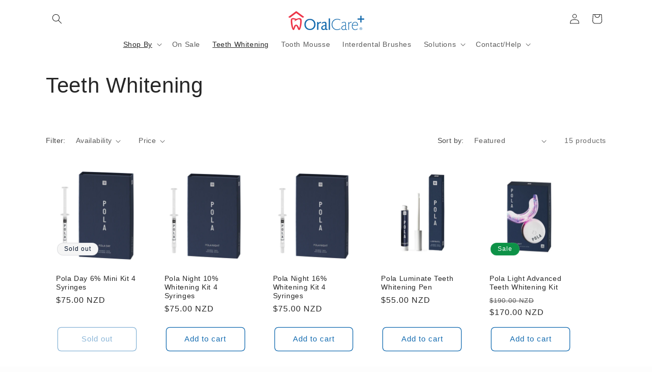

--- FILE ---
content_type: text/html; charset=utf-8
request_url: https://oralcareplus.co.nz/collections/teeth-whitening-at-home-teeth-whitening-dentist-recommended-oral-health-nz
body_size: 34681
content:
<!doctype html>
<html class="js" lang="en">
  <head>
    <meta charset="utf-8">
    <meta http-equiv="X-UA-Compatible" content="IE=edge">
    <meta name="viewport" content="width=device-width,initial-scale=1">
    <meta name="theme-color" content="">
    <link rel="canonical" href="https://oralcareplus.co.nz/collections/teeth-whitening-at-home-teeth-whitening-dentist-recommended-oral-health-nz"><link rel="icon" type="image/png" href="//oralcareplus.co.nz/cdn/shop/files/OralCare_Favicon.png?crop=center&height=32&v=1614293689&width=32"><title>
      Teeth Whitening | At-home Teeth Whitening | Teeth Whitening Toothpaste | Colgate | Pola | Opalescence | Grin | Oral Health Products NZ | OralCarePlus.co.nz
 &ndash; Oral Care + </title>

    
      <meta name="description" content="Discover dentist recommended at-home teeth whitening products for a brighter, whiter smile. Check out our range of day and night teeth whitening products such as Colgate Optic White, Pola Day and Night teeth whitening systems, Opalescence Go and Grin. Get dentist recommended products for good oral healthcare at home. Professional Brands. Free shipping over $50. Fast delivery Nationwide. Great discounts. Shop now for the best teeth whitening kits in NZ.">
    

    

<meta property="og:site_name" content="Oral Care + ">
<meta property="og:url" content="https://oralcareplus.co.nz/collections/teeth-whitening-at-home-teeth-whitening-dentist-recommended-oral-health-nz">
<meta property="og:title" content="Teeth Whitening | At-home Teeth Whitening | Teeth Whitening Toothpaste | Colgate | Pola | Opalescence | Grin | Oral Health Products NZ | OralCarePlus.co.nz">
<meta property="og:type" content="website">
<meta property="og:description" content="Discover dentist recommended at-home teeth whitening products for a brighter, whiter smile. Check out our range of day and night teeth whitening products such as Colgate Optic White, Pola Day and Night teeth whitening systems, Opalescence Go and Grin. Get dentist recommended products for good oral healthcare at home. Professional Brands. Free shipping over $50. Fast delivery Nationwide. Great discounts. Shop now for the best teeth whitening kits in NZ."><meta property="og:image" content="http://oralcareplus.co.nz/cdn/shop/collections/teeth-whitening-268-r1.49x.jpg?v=1680570527">
  <meta property="og:image:secure_url" content="https://oralcareplus.co.nz/cdn/shop/collections/teeth-whitening-268-r1.49x.jpg?v=1680570527">
  <meta property="og:image:width" content="446">
  <meta property="og:image:height" content="446"><meta name="twitter:card" content="summary_large_image">
<meta name="twitter:title" content="Teeth Whitening | At-home Teeth Whitening | Teeth Whitening Toothpaste | Colgate | Pola | Opalescence | Grin | Oral Health Products NZ | OralCarePlus.co.nz">
<meta name="twitter:description" content="Discover dentist recommended at-home teeth whitening products for a brighter, whiter smile. Check out our range of day and night teeth whitening products such as Colgate Optic White, Pola Day and Night teeth whitening systems, Opalescence Go and Grin. Get dentist recommended products for good oral healthcare at home. Professional Brands. Free shipping over $50. Fast delivery Nationwide. Great discounts. Shop now for the best teeth whitening kits in NZ.">


    <script src="//oralcareplus.co.nz/cdn/shop/t/13/assets/constants.js?v=132983761750457495441722975485" defer="defer"></script>
    <script src="//oralcareplus.co.nz/cdn/shop/t/13/assets/pubsub.js?v=158357773527763999511722975485" defer="defer"></script>
    <script src="//oralcareplus.co.nz/cdn/shop/t/13/assets/global.js?v=88558128918567037191722975485" defer="defer"></script>
    <script src="//oralcareplus.co.nz/cdn/shop/t/13/assets/details-disclosure.js?v=13653116266235556501722975485" defer="defer"></script>
    <script src="//oralcareplus.co.nz/cdn/shop/t/13/assets/details-modal.js?v=25581673532751508451722975485" defer="defer"></script>
    <script src="//oralcareplus.co.nz/cdn/shop/t/13/assets/search-form.js?v=133129549252120666541722975485" defer="defer"></script><script src="//oralcareplus.co.nz/cdn/shop/t/13/assets/animations.js?v=88693664871331136111722975484" defer="defer"></script><script>window.performance && window.performance.mark && window.performance.mark('shopify.content_for_header.start');</script><meta name="google-site-verification" content="BtLGazIdypRSbIaZdpnQRzMpFBw-ux34N1WSxDqTxPE">
<meta name="google-site-verification" content="9E6hpMVVJKinqlRBuBsGDu0lRdwIgwByXY0ofzCeVrk">
<meta name="google-site-verification" content="RbQYjfcAcLMBAeINGuPTSuiYN6wn3f-7xxj7CrkN_xY">
<meta id="shopify-digital-wallet" name="shopify-digital-wallet" content="/3741876324/digital_wallets/dialog">
<meta name="shopify-checkout-api-token" content="c5af61c7107ff310143ee0ff3a7056f7">
<link rel="alternate" type="application/atom+xml" title="Feed" href="/collections/teeth-whitening-at-home-teeth-whitening-dentist-recommended-oral-health-nz.atom" />
<link rel="alternate" type="application/json+oembed" href="https://oralcareplus.co.nz/collections/teeth-whitening-at-home-teeth-whitening-dentist-recommended-oral-health-nz.oembed">
<script async="async" src="/checkouts/internal/preloads.js?locale=en-NZ"></script>
<link rel="preconnect" href="https://shop.app" crossorigin="anonymous">
<script async="async" src="https://shop.app/checkouts/internal/preloads.js?locale=en-NZ&shop_id=3741876324" crossorigin="anonymous"></script>
<script id="apple-pay-shop-capabilities" type="application/json">{"shopId":3741876324,"countryCode":"NZ","currencyCode":"NZD","merchantCapabilities":["supports3DS"],"merchantId":"gid:\/\/shopify\/Shop\/3741876324","merchantName":"Oral Care + ","requiredBillingContactFields":["postalAddress","email","phone"],"requiredShippingContactFields":["postalAddress","email","phone"],"shippingType":"shipping","supportedNetworks":["visa","masterCard","amex","jcb"],"total":{"type":"pending","label":"Oral Care + ","amount":"1.00"},"shopifyPaymentsEnabled":true,"supportsSubscriptions":true}</script>
<script id="shopify-features" type="application/json">{"accessToken":"c5af61c7107ff310143ee0ff3a7056f7","betas":["rich-media-storefront-analytics"],"domain":"oralcareplus.co.nz","predictiveSearch":true,"shopId":3741876324,"locale":"en"}</script>
<script>var Shopify = Shopify || {};
Shopify.shop = "oralcareplusnz.myshopify.com";
Shopify.locale = "en";
Shopify.currency = {"active":"NZD","rate":"1.0"};
Shopify.country = "NZ";
Shopify.theme = {"name":"Updated copy of Trade","id":127865454705,"schema_name":"Trade","schema_version":"15.0.1","theme_store_id":2699,"role":"main"};
Shopify.theme.handle = "null";
Shopify.theme.style = {"id":null,"handle":null};
Shopify.cdnHost = "oralcareplus.co.nz/cdn";
Shopify.routes = Shopify.routes || {};
Shopify.routes.root = "/";</script>
<script type="module">!function(o){(o.Shopify=o.Shopify||{}).modules=!0}(window);</script>
<script>!function(o){function n(){var o=[];function n(){o.push(Array.prototype.slice.apply(arguments))}return n.q=o,n}var t=o.Shopify=o.Shopify||{};t.loadFeatures=n(),t.autoloadFeatures=n()}(window);</script>
<script>
  window.ShopifyPay = window.ShopifyPay || {};
  window.ShopifyPay.apiHost = "shop.app\/pay";
  window.ShopifyPay.redirectState = null;
</script>
<script id="shop-js-analytics" type="application/json">{"pageType":"collection"}</script>
<script defer="defer" async type="module" src="//oralcareplus.co.nz/cdn/shopifycloud/shop-js/modules/v2/client.init-shop-cart-sync_CG-L-Qzi.en.esm.js"></script>
<script defer="defer" async type="module" src="//oralcareplus.co.nz/cdn/shopifycloud/shop-js/modules/v2/chunk.common_B8yXDTDb.esm.js"></script>
<script type="module">
  await import("//oralcareplus.co.nz/cdn/shopifycloud/shop-js/modules/v2/client.init-shop-cart-sync_CG-L-Qzi.en.esm.js");
await import("//oralcareplus.co.nz/cdn/shopifycloud/shop-js/modules/v2/chunk.common_B8yXDTDb.esm.js");

  window.Shopify.SignInWithShop?.initShopCartSync?.({"fedCMEnabled":true,"windoidEnabled":true});

</script>
<script>
  window.Shopify = window.Shopify || {};
  if (!window.Shopify.featureAssets) window.Shopify.featureAssets = {};
  window.Shopify.featureAssets['shop-js'] = {"shop-cart-sync":["modules/v2/client.shop-cart-sync_C7TtgCZT.en.esm.js","modules/v2/chunk.common_B8yXDTDb.esm.js"],"shop-button":["modules/v2/client.shop-button_aOcg-RjH.en.esm.js","modules/v2/chunk.common_B8yXDTDb.esm.js"],"init-fed-cm":["modules/v2/client.init-fed-cm_DGh7x7ZX.en.esm.js","modules/v2/chunk.common_B8yXDTDb.esm.js"],"init-windoid":["modules/v2/client.init-windoid_C5PxDKWE.en.esm.js","modules/v2/chunk.common_B8yXDTDb.esm.js"],"init-shop-email-lookup-coordinator":["modules/v2/client.init-shop-email-lookup-coordinator_D-37GF_a.en.esm.js","modules/v2/chunk.common_B8yXDTDb.esm.js"],"shop-cash-offers":["modules/v2/client.shop-cash-offers_DkchToOx.en.esm.js","modules/v2/chunk.common_B8yXDTDb.esm.js","modules/v2/chunk.modal_dvVUSHam.esm.js"],"init-shop-cart-sync":["modules/v2/client.init-shop-cart-sync_CG-L-Qzi.en.esm.js","modules/v2/chunk.common_B8yXDTDb.esm.js"],"shop-toast-manager":["modules/v2/client.shop-toast-manager_BmSBWum3.en.esm.js","modules/v2/chunk.common_B8yXDTDb.esm.js"],"pay-button":["modules/v2/client.pay-button_Cw45D1uM.en.esm.js","modules/v2/chunk.common_B8yXDTDb.esm.js"],"avatar":["modules/v2/client.avatar_BTnouDA3.en.esm.js"],"shop-login-button":["modules/v2/client.shop-login-button_DrVPCwAQ.en.esm.js","modules/v2/chunk.common_B8yXDTDb.esm.js","modules/v2/chunk.modal_dvVUSHam.esm.js"],"init-customer-accounts":["modules/v2/client.init-customer-accounts_BNYsaOzg.en.esm.js","modules/v2/client.shop-login-button_DrVPCwAQ.en.esm.js","modules/v2/chunk.common_B8yXDTDb.esm.js","modules/v2/chunk.modal_dvVUSHam.esm.js"],"init-customer-accounts-sign-up":["modules/v2/client.init-customer-accounts-sign-up_pIEGEpjr.en.esm.js","modules/v2/client.shop-login-button_DrVPCwAQ.en.esm.js","modules/v2/chunk.common_B8yXDTDb.esm.js","modules/v2/chunk.modal_dvVUSHam.esm.js"],"init-shop-for-new-customer-accounts":["modules/v2/client.init-shop-for-new-customer-accounts_BIu2e6le.en.esm.js","modules/v2/client.shop-login-button_DrVPCwAQ.en.esm.js","modules/v2/chunk.common_B8yXDTDb.esm.js","modules/v2/chunk.modal_dvVUSHam.esm.js"],"shop-follow-button":["modules/v2/client.shop-follow-button_B6YY9G4U.en.esm.js","modules/v2/chunk.common_B8yXDTDb.esm.js","modules/v2/chunk.modal_dvVUSHam.esm.js"],"lead-capture":["modules/v2/client.lead-capture_o2hOda6W.en.esm.js","modules/v2/chunk.common_B8yXDTDb.esm.js","modules/v2/chunk.modal_dvVUSHam.esm.js"],"checkout-modal":["modules/v2/client.checkout-modal_NoX7b1qq.en.esm.js","modules/v2/chunk.common_B8yXDTDb.esm.js","modules/v2/chunk.modal_dvVUSHam.esm.js"],"shop-login":["modules/v2/client.shop-login_DA8-MZ-E.en.esm.js","modules/v2/chunk.common_B8yXDTDb.esm.js","modules/v2/chunk.modal_dvVUSHam.esm.js"],"payment-terms":["modules/v2/client.payment-terms_BFsudFhJ.en.esm.js","modules/v2/chunk.common_B8yXDTDb.esm.js","modules/v2/chunk.modal_dvVUSHam.esm.js"]};
</script>
<script id="__st">var __st={"a":3741876324,"offset":46800,"reqid":"8caa5b4d-b6a7-4562-ace7-e9ea1e4da9fb-1767781419","pageurl":"oralcareplus.co.nz\/collections\/teeth-whitening-at-home-teeth-whitening-dentist-recommended-oral-health-nz","u":"26eca49bc977","p":"collection","rtyp":"collection","rid":62114005092};</script>
<script>window.ShopifyPaypalV4VisibilityTracking = true;</script>
<script id="captcha-bootstrap">!function(){'use strict';const t='contact',e='account',n='new_comment',o=[[t,t],['blogs',n],['comments',n],[t,'customer']],c=[[e,'customer_login'],[e,'guest_login'],[e,'recover_customer_password'],[e,'create_customer']],r=t=>t.map((([t,e])=>`form[action*='/${t}']:not([data-nocaptcha='true']) input[name='form_type'][value='${e}']`)).join(','),a=t=>()=>t?[...document.querySelectorAll(t)].map((t=>t.form)):[];function s(){const t=[...o],e=r(t);return a(e)}const i='password',u='form_key',d=['recaptcha-v3-token','g-recaptcha-response','h-captcha-response',i],f=()=>{try{return window.sessionStorage}catch{return}},m='__shopify_v',_=t=>t.elements[u];function p(t,e,n=!1){try{const o=window.sessionStorage,c=JSON.parse(o.getItem(e)),{data:r}=function(t){const{data:e,action:n}=t;return t[m]||n?{data:e,action:n}:{data:t,action:n}}(c);for(const[e,n]of Object.entries(r))t.elements[e]&&(t.elements[e].value=n);n&&o.removeItem(e)}catch(o){console.error('form repopulation failed',{error:o})}}const l='form_type',E='cptcha';function T(t){t.dataset[E]=!0}const w=window,h=w.document,L='Shopify',v='ce_forms',y='captcha';let A=!1;((t,e)=>{const n=(g='f06e6c50-85a8-45c8-87d0-21a2b65856fe',I='https://cdn.shopify.com/shopifycloud/storefront-forms-hcaptcha/ce_storefront_forms_captcha_hcaptcha.v1.5.2.iife.js',D={infoText:'Protected by hCaptcha',privacyText:'Privacy',termsText:'Terms'},(t,e,n)=>{const o=w[L][v],c=o.bindForm;if(c)return c(t,g,e,D).then(n);var r;o.q.push([[t,g,e,D],n]),r=I,A||(h.body.append(Object.assign(h.createElement('script'),{id:'captcha-provider',async:!0,src:r})),A=!0)});var g,I,D;w[L]=w[L]||{},w[L][v]=w[L][v]||{},w[L][v].q=[],w[L][y]=w[L][y]||{},w[L][y].protect=function(t,e){n(t,void 0,e),T(t)},Object.freeze(w[L][y]),function(t,e,n,w,h,L){const[v,y,A,g]=function(t,e,n){const i=e?o:[],u=t?c:[],d=[...i,...u],f=r(d),m=r(i),_=r(d.filter((([t,e])=>n.includes(e))));return[a(f),a(m),a(_),s()]}(w,h,L),I=t=>{const e=t.target;return e instanceof HTMLFormElement?e:e&&e.form},D=t=>v().includes(t);t.addEventListener('submit',(t=>{const e=I(t);if(!e)return;const n=D(e)&&!e.dataset.hcaptchaBound&&!e.dataset.recaptchaBound,o=_(e),c=g().includes(e)&&(!o||!o.value);(n||c)&&t.preventDefault(),c&&!n&&(function(t){try{if(!f())return;!function(t){const e=f();if(!e)return;const n=_(t);if(!n)return;const o=n.value;o&&e.removeItem(o)}(t);const e=Array.from(Array(32),(()=>Math.random().toString(36)[2])).join('');!function(t,e){_(t)||t.append(Object.assign(document.createElement('input'),{type:'hidden',name:u})),t.elements[u].value=e}(t,e),function(t,e){const n=f();if(!n)return;const o=[...t.querySelectorAll(`input[type='${i}']`)].map((({name:t})=>t)),c=[...d,...o],r={};for(const[a,s]of new FormData(t).entries())c.includes(a)||(r[a]=s);n.setItem(e,JSON.stringify({[m]:1,action:t.action,data:r}))}(t,e)}catch(e){console.error('failed to persist form',e)}}(e),e.submit())}));const S=(t,e)=>{t&&!t.dataset[E]&&(n(t,e.some((e=>e===t))),T(t))};for(const o of['focusin','change'])t.addEventListener(o,(t=>{const e=I(t);D(e)&&S(e,y())}));const B=e.get('form_key'),M=e.get(l),P=B&&M;t.addEventListener('DOMContentLoaded',(()=>{const t=y();if(P)for(const e of t)e.elements[l].value===M&&p(e,B);[...new Set([...A(),...v().filter((t=>'true'===t.dataset.shopifyCaptcha))])].forEach((e=>S(e,t)))}))}(h,new URLSearchParams(w.location.search),n,t,e,['guest_login'])})(!0,!0)}();</script>
<script integrity="sha256-4kQ18oKyAcykRKYeNunJcIwy7WH5gtpwJnB7kiuLZ1E=" data-source-attribution="shopify.loadfeatures" defer="defer" src="//oralcareplus.co.nz/cdn/shopifycloud/storefront/assets/storefront/load_feature-a0a9edcb.js" crossorigin="anonymous"></script>
<script crossorigin="anonymous" defer="defer" src="//oralcareplus.co.nz/cdn/shopifycloud/storefront/assets/shopify_pay/storefront-65b4c6d7.js?v=20250812"></script>
<script data-source-attribution="shopify.dynamic_checkout.dynamic.init">var Shopify=Shopify||{};Shopify.PaymentButton=Shopify.PaymentButton||{isStorefrontPortableWallets:!0,init:function(){window.Shopify.PaymentButton.init=function(){};var t=document.createElement("script");t.src="https://oralcareplus.co.nz/cdn/shopifycloud/portable-wallets/latest/portable-wallets.en.js",t.type="module",document.head.appendChild(t)}};
</script>
<script data-source-attribution="shopify.dynamic_checkout.buyer_consent">
  function portableWalletsHideBuyerConsent(e){var t=document.getElementById("shopify-buyer-consent"),n=document.getElementById("shopify-subscription-policy-button");t&&n&&(t.classList.add("hidden"),t.setAttribute("aria-hidden","true"),n.removeEventListener("click",e))}function portableWalletsShowBuyerConsent(e){var t=document.getElementById("shopify-buyer-consent"),n=document.getElementById("shopify-subscription-policy-button");t&&n&&(t.classList.remove("hidden"),t.removeAttribute("aria-hidden"),n.addEventListener("click",e))}window.Shopify?.PaymentButton&&(window.Shopify.PaymentButton.hideBuyerConsent=portableWalletsHideBuyerConsent,window.Shopify.PaymentButton.showBuyerConsent=portableWalletsShowBuyerConsent);
</script>
<script data-source-attribution="shopify.dynamic_checkout.cart.bootstrap">document.addEventListener("DOMContentLoaded",(function(){function t(){return document.querySelector("shopify-accelerated-checkout-cart, shopify-accelerated-checkout")}if(t())Shopify.PaymentButton.init();else{new MutationObserver((function(e,n){t()&&(Shopify.PaymentButton.init(),n.disconnect())})).observe(document.body,{childList:!0,subtree:!0})}}));
</script>
<link id="shopify-accelerated-checkout-styles" rel="stylesheet" media="screen" href="https://oralcareplus.co.nz/cdn/shopifycloud/portable-wallets/latest/accelerated-checkout-backwards-compat.css" crossorigin="anonymous">
<style id="shopify-accelerated-checkout-cart">
        #shopify-buyer-consent {
  margin-top: 1em;
  display: inline-block;
  width: 100%;
}

#shopify-buyer-consent.hidden {
  display: none;
}

#shopify-subscription-policy-button {
  background: none;
  border: none;
  padding: 0;
  text-decoration: underline;
  font-size: inherit;
  cursor: pointer;
}

#shopify-subscription-policy-button::before {
  box-shadow: none;
}

      </style>
<script id="sections-script" data-sections="header" defer="defer" src="//oralcareplus.co.nz/cdn/shop/t/13/compiled_assets/scripts.js?929"></script>
<script>window.performance && window.performance.mark && window.performance.mark('shopify.content_for_header.end');</script>


    <style data-shopify>
      
      
      
      
      

      
        :root,
        .color-scheme-1 {
          --color-background: 253,253,253;
        
          --gradient-background: #fdfdfd;
        

        

        --color-foreground: 38,38,38;
        --color-background-contrast: 189,189,189;
        --color-shadow: 0,17,40;
        --color-button: 27,227,114;
        --color-button-text: 38,38,38;
        --color-secondary-button: 253,253,253;
        --color-secondary-button-text: 0,17,40;
        --color-link: 0,17,40;
        --color-badge-foreground: 38,38,38;
        --color-badge-background: 253,253,253;
        --color-badge-border: 38,38,38;
        --payment-terms-background-color: rgb(253 253 253);
      }
      
        
        .color-scheme-2 {
          --color-background: 255,255,255;
        
          --gradient-background: #ffffff;
        

        

        --color-foreground: 38,38,38;
        --color-background-contrast: 191,191,191;
        --color-shadow: 19,107,176;
        --color-button: 19,107,176;
        --color-button-text: 255,255,255;
        --color-secondary-button: 255,255,255;
        --color-secondary-button-text: 19,107,176;
        --color-link: 19,107,176;
        --color-badge-foreground: 38,38,38;
        --color-badge-background: 255,255,255;
        --color-badge-border: 38,38,38;
        --payment-terms-background-color: rgb(255 255 255);
      }
      
        
        .color-scheme-3 {
          --color-background: 245,245,245;
        
          --gradient-background: #f5f5f5;
        

        

        --color-foreground: 0,17,40;
        --color-background-contrast: 181,181,181;
        --color-shadow: 0,17,40;
        --color-button: 253,253,253;
        --color-button-text: 38,38,38;
        --color-secondary-button: 245,245,245;
        --color-secondary-button-text: 84,72,60;
        --color-link: 84,72,60;
        --color-badge-foreground: 0,17,40;
        --color-badge-background: 245,245,245;
        --color-badge-border: 0,17,40;
        --payment-terms-background-color: rgb(245 245 245);
      }
      
        
        .color-scheme-4 {
          --color-background: 255,255,255;
        
          --gradient-background: #ffffff;
        

        

        --color-foreground: 38,38,38;
        --color-background-contrast: 191,191,191;
        --color-shadow: 0,17,40;
        --color-button: 19,107,176;
        --color-button-text: 0,17,40;
        --color-secondary-button: 255,255,255;
        --color-secondary-button-text: 19,107,176;
        --color-link: 19,107,176;
        --color-badge-foreground: 38,38,38;
        --color-badge-background: 255,255,255;
        --color-badge-border: 38,38,38;
        --payment-terms-background-color: rgb(255 255 255);
      }
      
        
        .color-scheme-5 {
          --color-background: 13,146,71;
        
          --gradient-background: #0d9247;
        

        

        --color-foreground: 255,255,255;
        --color-background-contrast: 3,29,14;
        --color-shadow: 0,17,40;
        --color-button: 255,255,255;
        --color-button-text: 38,38,38;
        --color-secondary-button: 13,146,71;
        --color-secondary-button-text: 255,255,255;
        --color-link: 255,255,255;
        --color-badge-foreground: 255,255,255;
        --color-badge-background: 13,146,71;
        --color-badge-border: 255,255,255;
        --payment-terms-background-color: rgb(13 146 71);
      }
      
        
        .color-scheme-9e01ab5f-ce9d-4f55-814d-a0ba1aaf5d12 {
          --color-background: 63,63,63;
        
          --gradient-background: #3f3f3f;
        

        

        --color-foreground: 255,255,255;
        --color-background-contrast: 76,76,76;
        --color-shadow: 0,17,40;
        --color-button: 27,227,114;
        --color-button-text: 38,38,38;
        --color-secondary-button: 63,63,63;
        --color-secondary-button-text: 0,17,40;
        --color-link: 0,17,40;
        --color-badge-foreground: 255,255,255;
        --color-badge-background: 63,63,63;
        --color-badge-border: 255,255,255;
        --payment-terms-background-color: rgb(63 63 63);
      }
      
        
        .color-scheme-c723fd65-3992-4c39-bdf9-d56b12300665 {
          --color-background: 23,91,143;
        
          --gradient-background: #175b8f;
        

        

        --color-foreground: 253,253,253;
        --color-background-contrast: 5,21,33;
        --color-shadow: 0,17,40;
        --color-button: 27,227,114;
        --color-button-text: 38,38,38;
        --color-secondary-button: 23,91,143;
        --color-secondary-button-text: 0,17,40;
        --color-link: 0,17,40;
        --color-badge-foreground: 253,253,253;
        --color-badge-background: 23,91,143;
        --color-badge-border: 253,253,253;
        --payment-terms-background-color: rgb(23 91 143);
      }
      

      body, .color-scheme-1, .color-scheme-2, .color-scheme-3, .color-scheme-4, .color-scheme-5, .color-scheme-9e01ab5f-ce9d-4f55-814d-a0ba1aaf5d12, .color-scheme-c723fd65-3992-4c39-bdf9-d56b12300665 {
        color: rgba(var(--color-foreground), 0.75);
        background-color: rgb(var(--color-background));
      }

      :root {
        --font-body-family: "system_ui", -apple-system, 'Segoe UI', Roboto, 'Helvetica Neue', 'Noto Sans', 'Liberation Sans', Arial, sans-serif, 'Apple Color Emoji', 'Segoe UI Emoji', 'Segoe UI Symbol', 'Noto Color Emoji';
        --font-body-style: normal;
        --font-body-weight: 400;
        --font-body-weight-bold: 700;

        --font-heading-family: "system_ui", -apple-system, 'Segoe UI', Roboto, 'Helvetica Neue', 'Noto Sans', 'Liberation Sans', Arial, sans-serif, 'Apple Color Emoji', 'Segoe UI Emoji', 'Segoe UI Symbol', 'Noto Color Emoji';
        --font-heading-style: normal;
        --font-heading-weight: 400;

        --font-body-scale: 1.0;
        --font-heading-scale: 1.05;

        --media-padding: px;
        --media-border-opacity: 0.05;
        --media-border-width: 1px;
        --media-radius: 8px;
        --media-shadow-opacity: 0.0;
        --media-shadow-horizontal-offset: 0px;
        --media-shadow-vertical-offset: 4px;
        --media-shadow-blur-radius: 5px;
        --media-shadow-visible: 0;

        --page-width: 120rem;
        --page-width-margin: 0rem;

        --product-card-image-padding: 1.2rem;
        --product-card-corner-radius: 0.8rem;
        --product-card-text-alignment: left;
        --product-card-border-width: 0.0rem;
        --product-card-border-opacity: 0.1;
        --product-card-shadow-opacity: 0.0;
        --product-card-shadow-visible: 0;
        --product-card-shadow-horizontal-offset: 0.0rem;
        --product-card-shadow-vertical-offset: 0.4rem;
        --product-card-shadow-blur-radius: 0.5rem;

        --collection-card-image-padding: 0.0rem;
        --collection-card-corner-radius: 0.8rem;
        --collection-card-text-alignment: left;
        --collection-card-border-width: 0.0rem;
        --collection-card-border-opacity: 0.1;
        --collection-card-shadow-opacity: 0.0;
        --collection-card-shadow-visible: 0;
        --collection-card-shadow-horizontal-offset: 0.0rem;
        --collection-card-shadow-vertical-offset: 0.4rem;
        --collection-card-shadow-blur-radius: 0.5rem;

        --blog-card-image-padding: 0.0rem;
        --blog-card-corner-radius: 0.8rem;
        --blog-card-text-alignment: left;
        --blog-card-border-width: 0.0rem;
        --blog-card-border-opacity: 0.1;
        --blog-card-shadow-opacity: 0.0;
        --blog-card-shadow-visible: 0;
        --blog-card-shadow-horizontal-offset: 0.0rem;
        --blog-card-shadow-vertical-offset: 0.4rem;
        --blog-card-shadow-blur-radius: 0.5rem;

        --badge-corner-radius: 4.0rem;

        --popup-border-width: 1px;
        --popup-border-opacity: 0.1;
        --popup-corner-radius: 8px;
        --popup-shadow-opacity: 0.05;
        --popup-shadow-horizontal-offset: 0px;
        --popup-shadow-vertical-offset: 4px;
        --popup-shadow-blur-radius: 5px;

        --drawer-border-width: 1px;
        --drawer-border-opacity: 0.1;
        --drawer-shadow-opacity: 0.0;
        --drawer-shadow-horizontal-offset: 0px;
        --drawer-shadow-vertical-offset: 4px;
        --drawer-shadow-blur-radius: 5px;

        --spacing-sections-desktop: 0px;
        --spacing-sections-mobile: 0px;

        --grid-desktop-vertical-spacing: 12px;
        --grid-desktop-horizontal-spacing: 12px;
        --grid-mobile-vertical-spacing: 6px;
        --grid-mobile-horizontal-spacing: 6px;

        --text-boxes-border-opacity: 0.1;
        --text-boxes-border-width: 0px;
        --text-boxes-radius: 8px;
        --text-boxes-shadow-opacity: 0.0;
        --text-boxes-shadow-visible: 0;
        --text-boxes-shadow-horizontal-offset: 0px;
        --text-boxes-shadow-vertical-offset: 4px;
        --text-boxes-shadow-blur-radius: 5px;

        --buttons-radius: 6px;
        --buttons-radius-outset: 7px;
        --buttons-border-width: 1px;
        --buttons-border-opacity: 1.0;
        --buttons-shadow-opacity: 0.0;
        --buttons-shadow-visible: 0;
        --buttons-shadow-horizontal-offset: 0px;
        --buttons-shadow-vertical-offset: 4px;
        --buttons-shadow-blur-radius: 5px;
        --buttons-border-offset: 0.3px;

        --inputs-radius: 6px;
        --inputs-border-width: 1px;
        --inputs-border-opacity: 0.55;
        --inputs-shadow-opacity: 0.0;
        --inputs-shadow-horizontal-offset: 0px;
        --inputs-margin-offset: 0px;
        --inputs-shadow-vertical-offset: 4px;
        --inputs-shadow-blur-radius: 5px;
        --inputs-radius-outset: 7px;

        --variant-pills-radius: 40px;
        --variant-pills-border-width: 1px;
        --variant-pills-border-opacity: 0.55;
        --variant-pills-shadow-opacity: 0.0;
        --variant-pills-shadow-horizontal-offset: 0px;
        --variant-pills-shadow-vertical-offset: 4px;
        --variant-pills-shadow-blur-radius: 5px;
      }

      *,
      *::before,
      *::after {
        box-sizing: inherit;
      }

      html {
        box-sizing: border-box;
        font-size: calc(var(--font-body-scale) * 62.5%);
        height: 100%;
      }

      body {
        display: grid;
        grid-template-rows: auto auto 1fr auto;
        grid-template-columns: 100%;
        min-height: 100%;
        margin: 0;
        font-size: 1.5rem;
        letter-spacing: 0.06rem;
        line-height: calc(1 + 0.8 / var(--font-body-scale));
        font-family: var(--font-body-family);
        font-style: var(--font-body-style);
        font-weight: var(--font-body-weight);
      }

      @media screen and (min-width: 750px) {
        body {
          font-size: 1.6rem;
        }
      }
    </style>

    <link href="//oralcareplus.co.nz/cdn/shop/t/13/assets/base.css?v=144968985024194912401722975484" rel="stylesheet" type="text/css" media="all" />
    <link rel="stylesheet" href="//oralcareplus.co.nz/cdn/shop/t/13/assets/component-cart-items.css?v=127384614032664249911722975484" media="print" onload="this.media='all'"><link
        rel="stylesheet"
        href="//oralcareplus.co.nz/cdn/shop/t/13/assets/component-predictive-search.css?v=118923337488134913561722975484"
        media="print"
        onload="this.media='all'"
      ><script>
      if (Shopify.designMode) {
        document.documentElement.classList.add('shopify-design-mode');
      }
    </script>
  <link href="https://monorail-edge.shopifysvc.com" rel="dns-prefetch">
<script>(function(){if ("sendBeacon" in navigator && "performance" in window) {try {var session_token_from_headers = performance.getEntriesByType('navigation')[0].serverTiming.find(x => x.name == '_s').description;} catch {var session_token_from_headers = undefined;}var session_cookie_matches = document.cookie.match(/_shopify_s=([^;]*)/);var session_token_from_cookie = session_cookie_matches && session_cookie_matches.length === 2 ? session_cookie_matches[1] : "";var session_token = session_token_from_headers || session_token_from_cookie || "";function handle_abandonment_event(e) {var entries = performance.getEntries().filter(function(entry) {return /monorail-edge.shopifysvc.com/.test(entry.name);});if (!window.abandonment_tracked && entries.length === 0) {window.abandonment_tracked = true;var currentMs = Date.now();var navigation_start = performance.timing.navigationStart;var payload = {shop_id: 3741876324,url: window.location.href,navigation_start,duration: currentMs - navigation_start,session_token,page_type: "collection"};window.navigator.sendBeacon("https://monorail-edge.shopifysvc.com/v1/produce", JSON.stringify({schema_id: "online_store_buyer_site_abandonment/1.1",payload: payload,metadata: {event_created_at_ms: currentMs,event_sent_at_ms: currentMs}}));}}window.addEventListener('pagehide', handle_abandonment_event);}}());</script>
<script id="web-pixels-manager-setup">(function e(e,d,r,n,o){if(void 0===o&&(o={}),!Boolean(null===(a=null===(i=window.Shopify)||void 0===i?void 0:i.analytics)||void 0===a?void 0:a.replayQueue)){var i,a;window.Shopify=window.Shopify||{};var t=window.Shopify;t.analytics=t.analytics||{};var s=t.analytics;s.replayQueue=[],s.publish=function(e,d,r){return s.replayQueue.push([e,d,r]),!0};try{self.performance.mark("wpm:start")}catch(e){}var l=function(){var e={modern:/Edge?\/(1{2}[4-9]|1[2-9]\d|[2-9]\d{2}|\d{4,})\.\d+(\.\d+|)|Firefox\/(1{2}[4-9]|1[2-9]\d|[2-9]\d{2}|\d{4,})\.\d+(\.\d+|)|Chrom(ium|e)\/(9{2}|\d{3,})\.\d+(\.\d+|)|(Maci|X1{2}).+ Version\/(15\.\d+|(1[6-9]|[2-9]\d|\d{3,})\.\d+)([,.]\d+|)( \(\w+\)|)( Mobile\/\w+|) Safari\/|Chrome.+OPR\/(9{2}|\d{3,})\.\d+\.\d+|(CPU[ +]OS|iPhone[ +]OS|CPU[ +]iPhone|CPU IPhone OS|CPU iPad OS)[ +]+(15[._]\d+|(1[6-9]|[2-9]\d|\d{3,})[._]\d+)([._]\d+|)|Android:?[ /-](13[3-9]|1[4-9]\d|[2-9]\d{2}|\d{4,})(\.\d+|)(\.\d+|)|Android.+Firefox\/(13[5-9]|1[4-9]\d|[2-9]\d{2}|\d{4,})\.\d+(\.\d+|)|Android.+Chrom(ium|e)\/(13[3-9]|1[4-9]\d|[2-9]\d{2}|\d{4,})\.\d+(\.\d+|)|SamsungBrowser\/([2-9]\d|\d{3,})\.\d+/,legacy:/Edge?\/(1[6-9]|[2-9]\d|\d{3,})\.\d+(\.\d+|)|Firefox\/(5[4-9]|[6-9]\d|\d{3,})\.\d+(\.\d+|)|Chrom(ium|e)\/(5[1-9]|[6-9]\d|\d{3,})\.\d+(\.\d+|)([\d.]+$|.*Safari\/(?![\d.]+ Edge\/[\d.]+$))|(Maci|X1{2}).+ Version\/(10\.\d+|(1[1-9]|[2-9]\d|\d{3,})\.\d+)([,.]\d+|)( \(\w+\)|)( Mobile\/\w+|) Safari\/|Chrome.+OPR\/(3[89]|[4-9]\d|\d{3,})\.\d+\.\d+|(CPU[ +]OS|iPhone[ +]OS|CPU[ +]iPhone|CPU IPhone OS|CPU iPad OS)[ +]+(10[._]\d+|(1[1-9]|[2-9]\d|\d{3,})[._]\d+)([._]\d+|)|Android:?[ /-](13[3-9]|1[4-9]\d|[2-9]\d{2}|\d{4,})(\.\d+|)(\.\d+|)|Mobile Safari.+OPR\/([89]\d|\d{3,})\.\d+\.\d+|Android.+Firefox\/(13[5-9]|1[4-9]\d|[2-9]\d{2}|\d{4,})\.\d+(\.\d+|)|Android.+Chrom(ium|e)\/(13[3-9]|1[4-9]\d|[2-9]\d{2}|\d{4,})\.\d+(\.\d+|)|Android.+(UC? ?Browser|UCWEB|U3)[ /]?(15\.([5-9]|\d{2,})|(1[6-9]|[2-9]\d|\d{3,})\.\d+)\.\d+|SamsungBrowser\/(5\.\d+|([6-9]|\d{2,})\.\d+)|Android.+MQ{2}Browser\/(14(\.(9|\d{2,})|)|(1[5-9]|[2-9]\d|\d{3,})(\.\d+|))(\.\d+|)|K[Aa][Ii]OS\/(3\.\d+|([4-9]|\d{2,})\.\d+)(\.\d+|)/},d=e.modern,r=e.legacy,n=navigator.userAgent;return n.match(d)?"modern":n.match(r)?"legacy":"unknown"}(),u="modern"===l?"modern":"legacy",c=(null!=n?n:{modern:"",legacy:""})[u],f=function(e){return[e.baseUrl,"/wpm","/b",e.hashVersion,"modern"===e.buildTarget?"m":"l",".js"].join("")}({baseUrl:d,hashVersion:r,buildTarget:u}),m=function(e){var d=e.version,r=e.bundleTarget,n=e.surface,o=e.pageUrl,i=e.monorailEndpoint;return{emit:function(e){var a=e.status,t=e.errorMsg,s=(new Date).getTime(),l=JSON.stringify({metadata:{event_sent_at_ms:s},events:[{schema_id:"web_pixels_manager_load/3.1",payload:{version:d,bundle_target:r,page_url:o,status:a,surface:n,error_msg:t},metadata:{event_created_at_ms:s}}]});if(!i)return console&&console.warn&&console.warn("[Web Pixels Manager] No Monorail endpoint provided, skipping logging."),!1;try{return self.navigator.sendBeacon.bind(self.navigator)(i,l)}catch(e){}var u=new XMLHttpRequest;try{return u.open("POST",i,!0),u.setRequestHeader("Content-Type","text/plain"),u.send(l),!0}catch(e){return console&&console.warn&&console.warn("[Web Pixels Manager] Got an unhandled error while logging to Monorail."),!1}}}}({version:r,bundleTarget:l,surface:e.surface,pageUrl:self.location.href,monorailEndpoint:e.monorailEndpoint});try{o.browserTarget=l,function(e){var d=e.src,r=e.async,n=void 0===r||r,o=e.onload,i=e.onerror,a=e.sri,t=e.scriptDataAttributes,s=void 0===t?{}:t,l=document.createElement("script"),u=document.querySelector("head"),c=document.querySelector("body");if(l.async=n,l.src=d,a&&(l.integrity=a,l.crossOrigin="anonymous"),s)for(var f in s)if(Object.prototype.hasOwnProperty.call(s,f))try{l.dataset[f]=s[f]}catch(e){}if(o&&l.addEventListener("load",o),i&&l.addEventListener("error",i),u)u.appendChild(l);else{if(!c)throw new Error("Did not find a head or body element to append the script");c.appendChild(l)}}({src:f,async:!0,onload:function(){if(!function(){var e,d;return Boolean(null===(d=null===(e=window.Shopify)||void 0===e?void 0:e.analytics)||void 0===d?void 0:d.initialized)}()){var d=window.webPixelsManager.init(e)||void 0;if(d){var r=window.Shopify.analytics;r.replayQueue.forEach((function(e){var r=e[0],n=e[1],o=e[2];d.publishCustomEvent(r,n,o)})),r.replayQueue=[],r.publish=d.publishCustomEvent,r.visitor=d.visitor,r.initialized=!0}}},onerror:function(){return m.emit({status:"failed",errorMsg:"".concat(f," has failed to load")})},sri:function(e){var d=/^sha384-[A-Za-z0-9+/=]+$/;return"string"==typeof e&&d.test(e)}(c)?c:"",scriptDataAttributes:o}),m.emit({status:"loading"})}catch(e){m.emit({status:"failed",errorMsg:(null==e?void 0:e.message)||"Unknown error"})}}})({shopId: 3741876324,storefrontBaseUrl: "https://oralcareplus.co.nz",extensionsBaseUrl: "https://extensions.shopifycdn.com/cdn/shopifycloud/web-pixels-manager",monorailEndpoint: "https://monorail-edge.shopifysvc.com/unstable/produce_batch",surface: "storefront-renderer",enabledBetaFlags: ["2dca8a86","a0d5f9d2"],webPixelsConfigList: [{"id":"402522225","configuration":"{\"config\":\"{\\\"pixel_id\\\":\\\"G-JY54J51KK4\\\",\\\"target_country\\\":\\\"NZ\\\",\\\"gtag_events\\\":[{\\\"type\\\":\\\"begin_checkout\\\",\\\"action_label\\\":\\\"G-JY54J51KK4\\\"},{\\\"type\\\":\\\"search\\\",\\\"action_label\\\":\\\"G-JY54J51KK4\\\"},{\\\"type\\\":\\\"view_item\\\",\\\"action_label\\\":[\\\"G-JY54J51KK4\\\",\\\"MC-PTGFX7PWWT\\\"]},{\\\"type\\\":\\\"purchase\\\",\\\"action_label\\\":[\\\"G-JY54J51KK4\\\",\\\"MC-PTGFX7PWWT\\\"]},{\\\"type\\\":\\\"page_view\\\",\\\"action_label\\\":[\\\"G-JY54J51KK4\\\",\\\"MC-PTGFX7PWWT\\\"]},{\\\"type\\\":\\\"add_payment_info\\\",\\\"action_label\\\":\\\"G-JY54J51KK4\\\"},{\\\"type\\\":\\\"add_to_cart\\\",\\\"action_label\\\":\\\"G-JY54J51KK4\\\"}],\\\"enable_monitoring_mode\\\":false}\"}","eventPayloadVersion":"v1","runtimeContext":"OPEN","scriptVersion":"b2a88bafab3e21179ed38636efcd8a93","type":"APP","apiClientId":1780363,"privacyPurposes":[],"dataSharingAdjustments":{"protectedCustomerApprovalScopes":["read_customer_address","read_customer_email","read_customer_name","read_customer_personal_data","read_customer_phone"]}},{"id":"52002929","eventPayloadVersion":"v1","runtimeContext":"LAX","scriptVersion":"1","type":"CUSTOM","privacyPurposes":["MARKETING"],"name":"Meta pixel (migrated)"},{"id":"68452465","eventPayloadVersion":"v1","runtimeContext":"LAX","scriptVersion":"1","type":"CUSTOM","privacyPurposes":["ANALYTICS"],"name":"Google Analytics tag (migrated)"},{"id":"shopify-app-pixel","configuration":"{}","eventPayloadVersion":"v1","runtimeContext":"STRICT","scriptVersion":"0450","apiClientId":"shopify-pixel","type":"APP","privacyPurposes":["ANALYTICS","MARKETING"]},{"id":"shopify-custom-pixel","eventPayloadVersion":"v1","runtimeContext":"LAX","scriptVersion":"0450","apiClientId":"shopify-pixel","type":"CUSTOM","privacyPurposes":["ANALYTICS","MARKETING"]}],isMerchantRequest: false,initData: {"shop":{"name":"Oral Care + ","paymentSettings":{"currencyCode":"NZD"},"myshopifyDomain":"oralcareplusnz.myshopify.com","countryCode":"NZ","storefrontUrl":"https:\/\/oralcareplus.co.nz"},"customer":null,"cart":null,"checkout":null,"productVariants":[],"purchasingCompany":null},},"https://oralcareplus.co.nz/cdn","7cecd0b6w90c54c6cpe92089d5m57a67346",{"modern":"","legacy":""},{"shopId":"3741876324","storefrontBaseUrl":"https:\/\/oralcareplus.co.nz","extensionBaseUrl":"https:\/\/extensions.shopifycdn.com\/cdn\/shopifycloud\/web-pixels-manager","surface":"storefront-renderer","enabledBetaFlags":"[\"2dca8a86\", \"a0d5f9d2\"]","isMerchantRequest":"false","hashVersion":"7cecd0b6w90c54c6cpe92089d5m57a67346","publish":"custom","events":"[[\"page_viewed\",{}],[\"collection_viewed\",{\"collection\":{\"id\":\"62114005092\",\"title\":\"Teeth Whitening\",\"productVariants\":[{\"price\":{\"amount\":75.0,\"currencyCode\":\"NZD\"},\"product\":{\"title\":\"Pola Day 6% Mini Kit 4 Syringes\",\"vendor\":\"SDI\",\"id\":\"6543550611569\",\"untranslatedTitle\":\"Pola Day 6% Mini Kit 4 Syringes\",\"url\":\"\/products\/pola-day-6-mini-kit-4-syringes\",\"type\":\"Whitening Gel\"},\"id\":\"39263250874481\",\"image\":{\"src\":\"\/\/oralcareplus.co.nz\/cdn\/shop\/files\/PolaDay6MiniKit4Syringes.jpg?v=1750115846\"},\"sku\":\"SD-7700357\",\"title\":\"Default Title\",\"untranslatedTitle\":\"Default Title\"},{\"price\":{\"amount\":75.0,\"currencyCode\":\"NZD\"},\"product\":{\"title\":\"Pola Night 10% Whitening Kit 4 Syringes\",\"vendor\":\"SDI\",\"id\":\"1475670638692\",\"untranslatedTitle\":\"Pola Night 10% Whitening Kit 4 Syringes\",\"url\":\"\/products\/pola-night-10-mini-kit\",\"type\":\"\"},\"id\":\"13913148784740\",\"image\":{\"src\":\"\/\/oralcareplus.co.nz\/cdn\/shop\/files\/PolaNight10WhiteningKit4Syringes.jpg?v=1750108683\"},\"sku\":\"SD-7700106\",\"title\":\"Default Title\",\"untranslatedTitle\":\"Default Title\"},{\"price\":{\"amount\":75.0,\"currencyCode\":\"NZD\"},\"product\":{\"title\":\"Pola Night 16% Whitening Kit 4 Syringes\",\"vendor\":\"SDI\",\"id\":\"1475670802532\",\"untranslatedTitle\":\"Pola Night 16% Whitening Kit 4 Syringes\",\"url\":\"\/products\/pola-night-16-mini-kit\",\"type\":\"\"},\"id\":\"13913150521444\",\"image\":{\"src\":\"\/\/oralcareplus.co.nz\/cdn\/shop\/files\/PolaNight16WhiteningKit4Syringes.jpg?v=1750108654\"},\"sku\":\"SD-7700108\",\"title\":\"Default Title\",\"untranslatedTitle\":\"Default Title\"},{\"price\":{\"amount\":55.0,\"currencyCode\":\"NZD\"},\"product\":{\"title\":\"Pola Luminate Teeth Whitening Pen\",\"vendor\":\"SDI\",\"id\":\"1475670442084\",\"untranslatedTitle\":\"Pola Luminate Teeth Whitening Pen\",\"url\":\"\/products\/pola-luminate\",\"type\":\"\"},\"id\":\"13913147146340\",\"image\":{\"src\":\"\/\/oralcareplus.co.nz\/cdn\/shop\/files\/PolaLuminateTeethWhiteningPen.jpg?v=1750108696\"},\"sku\":\"SD-7700092\",\"title\":\"Default Title\",\"untranslatedTitle\":\"Default Title\"},{\"price\":{\"amount\":170.0,\"currencyCode\":\"NZD\"},\"product\":{\"title\":\"Pola Light Advanced Teeth Whitening Kit\",\"vendor\":\"SDI\",\"id\":\"6543546515569\",\"untranslatedTitle\":\"Pola Light Advanced Teeth Whitening Kit\",\"url\":\"\/products\/pola-light-advanced-tooth-whitening-system\",\"type\":\"Teeth Whitening Device\"},\"id\":\"39263243894897\",\"image\":{\"src\":\"\/\/oralcareplus.co.nz\/cdn\/shop\/files\/POLALight6HP4x3gsyringe_2c92eefc-75bc-4cf3-877d-889179af55f6.jpg?v=1750108610\"},\"sku\":\"SD-7700985\",\"title\":\"Default Title\",\"untranslatedTitle\":\"Default Title\"},{\"price\":{\"amount\":144.0,\"currencyCode\":\"NZD\"},\"product\":{\"title\":\"Opalescence Go 6% Kit Ready to Wear Whitening Kit\",\"vendor\":\"Ultradent\",\"id\":\"1475667656804\",\"untranslatedTitle\":\"Opalescence Go 6% Kit Ready to Wear Whitening Kit\",\"url\":\"\/products\/opalesence-tooth-whitening-systems\",\"type\":\"\"},\"id\":\"13913094291556\",\"image\":{\"src\":\"\/\/oralcareplus.co.nz\/cdn\/shop\/files\/opalescence-go-6_-kit-ready-to-wear-whitening-kit.png?v=1706583568\"},\"sku\":\"ULT-4639\",\"title\":\"Default Title\",\"untranslatedTitle\":\"Default Title\"},{\"price\":{\"amount\":174.0,\"currencyCode\":\"NZD\"},\"product\":{\"title\":\"Opalescence PF 10% Refill Pack of 8 Syringes\",\"vendor\":\"Ultradent\",\"id\":\"1475667787876\",\"untranslatedTitle\":\"Opalescence PF 10% Refill Pack of 8 Syringes\",\"url\":\"\/products\/opalescence-pf-10-refill-pack-of-8\",\"type\":\"\"},\"id\":\"13913095077988\",\"image\":{\"src\":\"\/\/oralcareplus.co.nz\/cdn\/shop\/files\/opalescence-pf-10_-refill-pack-of-8-syringes.png?v=1706582599\"},\"sku\":\"ULT-5379\",\"title\":\"Default Title\",\"untranslatedTitle\":\"Default Title\"},{\"price\":{\"amount\":174.0,\"currencyCode\":\"NZD\"},\"product\":{\"title\":\"Opalescence PF 16% Refill Pack of 8 Syringes\",\"vendor\":\"Ultradent\",\"id\":\"1475667886180\",\"untranslatedTitle\":\"Opalescence PF 16% Refill Pack of 8 Syringes\",\"url\":\"\/products\/opalescence-pf-16-refill-pack-of-8\",\"type\":\"\"},\"id\":\"13913097371748\",\"image\":{\"src\":\"\/\/oralcareplus.co.nz\/cdn\/shop\/files\/opalescence-pf-16_-refill-pack-of-8-syringes.png?v=1706583420\"},\"sku\":\"ULT-4483\",\"title\":\"Default Title\",\"untranslatedTitle\":\"Default Title\"},{\"price\":{\"amount\":174.0,\"currencyCode\":\"NZD\"},\"product\":{\"title\":\"Opalescence PF 20% Refill Pack of 8 Syringes\",\"vendor\":\"Ultradent\",\"id\":\"1475668017252\",\"untranslatedTitle\":\"Opalescence PF 20% Refill Pack of 8 Syringes\",\"url\":\"\/products\/opalescence-pf-20-refill-pack-of-8\",\"type\":\"\"},\"id\":\"13913101893732\",\"image\":{\"src\":\"\/\/oralcareplus.co.nz\/cdn\/shop\/files\/opalescence-pf-20_-refill-pack-of-8-syringes.png?v=1706583090\"},\"sku\":\"ULT-5385\",\"title\":\"Default Title\",\"untranslatedTitle\":\"Default Title\"},{\"price\":{\"amount\":25.0,\"currencyCode\":\"NZD\"},\"product\":{\"title\":\"Opalescence Whitening Toothpaste 100ml\",\"vendor\":\"Opalescence\",\"id\":\"6945099219057\",\"untranslatedTitle\":\"Opalescence Whitening Toothpaste 100ml\",\"url\":\"\/products\/opalescence-whitening-toothpaste-100ml\",\"type\":\"Toothpaste\"},\"id\":\"40445664329841\",\"image\":{\"src\":\"\/\/oralcareplus.co.nz\/cdn\/shop\/files\/Opalescence-Whitening-Toothpaste-100ml.png?v=1706152093\"},\"sku\":\"ULT-Z0401\",\"title\":\"Default Title\",\"untranslatedTitle\":\"Default Title\"},{\"price\":{\"amount\":12.17,\"currencyCode\":\"NZD\"},\"product\":{\"title\":\"Colgate Optic White Renewal Toothpaste 85g\",\"vendor\":\"Colgate\",\"id\":\"4461902397553\",\"untranslatedTitle\":\"Colgate Optic White Renewal Toothpaste 85g\",\"url\":\"\/products\/colgate-optic-white-renewal-toothpaste\",\"type\":\"\"},\"id\":\"31613176774769\",\"image\":{\"src\":\"\/\/oralcareplus.co.nz\/cdn\/shop\/files\/Colgate-Optic-White-Renewal-Toothpaste-85g.png?v=1706151772\"},\"sku\":\"CG-Z61000408\",\"title\":\"Default Title\",\"untranslatedTitle\":\"Default Title\"},{\"price\":{\"amount\":8.99,\"currencyCode\":\"NZD\"},\"product\":{\"title\":\"Grin ProEnzyme Whitening Toothpaste with Fluoride 90g\",\"vendor\":\"Grin\",\"id\":\"6959505866865\",\"untranslatedTitle\":\"Grin ProEnzyme Whitening Toothpaste with Fluoride 90g\",\"url\":\"\/products\/proenzyme-whitening-toothpaste-with-fluoride-90g\",\"type\":\"\"},\"id\":\"40514726690929\",\"image\":{\"src\":\"\/\/oralcareplus.co.nz\/cdn\/shop\/files\/Grin-ProEnzyme-Whitening-Toothpaste-with-Fluoride-90g.png?v=1706146836\"},\"sku\":\"GR-Z2019383\",\"title\":\"Default Title\",\"untranslatedTitle\":\"Default Title\"},{\"price\":{\"amount\":8.9,\"currencyCode\":\"NZD\"},\"product\":{\"title\":\"Colgate Optic White Stain Fighter Enamel Care Toothpaste 100g\",\"vendor\":\"Colgate\",\"id\":\"7431848624241\",\"untranslatedTitle\":\"Colgate Optic White Stain Fighter Enamel Care Toothpaste 100g\",\"url\":\"\/products\/colgate-optic-white-stain-fighter-enamel-care-100g\",\"type\":\"\"},\"id\":\"42227246694513\",\"image\":{\"src\":\"\/\/oralcareplus.co.nz\/cdn\/shop\/files\/Colgate-optic-white-stain-fighter-enamel-care-100g-oral-care-plus-nz.jpg?v=1753911937\"},\"sku\":\"CG-Z61039259\",\"title\":\"Default Title\",\"untranslatedTitle\":\"Default Title\"},{\"price\":{\"amount\":9.9,\"currencyCode\":\"NZD\"},\"product\":{\"title\":\"Colgate Optic White Luminous Enamel Strong Toothpaste 85g\",\"vendor\":\"Colgate\",\"id\":\"7431862517873\",\"untranslatedTitle\":\"Colgate Optic White Luminous Enamel Strong Toothpaste 85g\",\"url\":\"\/products\/colgate-optic-white-luminous-enamel-strong-toothpaste-85g\",\"type\":\"\"},\"id\":\"42227259048049\",\"image\":{\"src\":\"\/\/oralcareplus.co.nz\/cdn\/shop\/files\/Colgate-optic-white-luminous-enamel-string-85g-oral-care-plus-nz.jpg?v=1753912626\"},\"sku\":\"CG-Z61036882\",\"title\":\"Default Title\",\"untranslatedTitle\":\"Default Title\"},{\"price\":{\"amount\":4.1,\"currencyCode\":\"NZD\"},\"product\":{\"title\":\"Grin Natural Whitening Toothpaste with Fluoride 100g\",\"vendor\":\"Grin\",\"id\":\"6959501803633\",\"untranslatedTitle\":\"Grin Natural Whitening Toothpaste with Fluoride 100g\",\"url\":\"\/products\/grin-natural-whitening-toothpaste-with-fluoride-100g\",\"type\":\"\"},\"id\":\"40514720006257\",\"image\":{\"src\":\"\/\/oralcareplus.co.nz\/cdn\/shop\/files\/Grin-Natural-Whitening-Toothpaste-with-Fluoride-100g.png?v=1706145427\"},\"sku\":\"GR-Z2019501\",\"title\":\"Default Title\",\"untranslatedTitle\":\"Default Title\"}]}}]]"});</script><script>
  window.ShopifyAnalytics = window.ShopifyAnalytics || {};
  window.ShopifyAnalytics.meta = window.ShopifyAnalytics.meta || {};
  window.ShopifyAnalytics.meta.currency = 'NZD';
  var meta = {"products":[{"id":6543550611569,"gid":"gid:\/\/shopify\/Product\/6543550611569","vendor":"SDI","type":"Whitening Gel","handle":"pola-day-6-mini-kit-4-syringes","variants":[{"id":39263250874481,"price":7500,"name":"Pola Day 6% Mini Kit 4 Syringes","public_title":null,"sku":"SD-7700357"}],"remote":false},{"id":1475670638692,"gid":"gid:\/\/shopify\/Product\/1475670638692","vendor":"SDI","type":"","handle":"pola-night-10-mini-kit","variants":[{"id":13913148784740,"price":7500,"name":"Pola Night 10% Whitening Kit 4 Syringes","public_title":null,"sku":"SD-7700106"}],"remote":false},{"id":1475670802532,"gid":"gid:\/\/shopify\/Product\/1475670802532","vendor":"SDI","type":"","handle":"pola-night-16-mini-kit","variants":[{"id":13913150521444,"price":7500,"name":"Pola Night 16% Whitening Kit 4 Syringes","public_title":null,"sku":"SD-7700108"}],"remote":false},{"id":1475670442084,"gid":"gid:\/\/shopify\/Product\/1475670442084","vendor":"SDI","type":"","handle":"pola-luminate","variants":[{"id":13913147146340,"price":5500,"name":"Pola Luminate Teeth Whitening Pen","public_title":null,"sku":"SD-7700092"}],"remote":false},{"id":6543546515569,"gid":"gid:\/\/shopify\/Product\/6543546515569","vendor":"SDI","type":"Teeth Whitening Device","handle":"pola-light-advanced-tooth-whitening-system","variants":[{"id":39263243894897,"price":17000,"name":"Pola Light Advanced Teeth Whitening Kit","public_title":null,"sku":"SD-7700985"}],"remote":false},{"id":1475667656804,"gid":"gid:\/\/shopify\/Product\/1475667656804","vendor":"Ultradent","type":"","handle":"opalesence-tooth-whitening-systems","variants":[{"id":13913094291556,"price":14400,"name":"Opalescence Go 6% Kit Ready to Wear Whitening Kit","public_title":null,"sku":"ULT-4639"}],"remote":false},{"id":1475667787876,"gid":"gid:\/\/shopify\/Product\/1475667787876","vendor":"Ultradent","type":"","handle":"opalescence-pf-10-refill-pack-of-8","variants":[{"id":13913095077988,"price":17400,"name":"Opalescence PF 10% Refill Pack of 8 Syringes","public_title":null,"sku":"ULT-5379"}],"remote":false},{"id":1475667886180,"gid":"gid:\/\/shopify\/Product\/1475667886180","vendor":"Ultradent","type":"","handle":"opalescence-pf-16-refill-pack-of-8","variants":[{"id":13913097371748,"price":17400,"name":"Opalescence PF 16% Refill Pack of 8 Syringes","public_title":null,"sku":"ULT-4483"}],"remote":false},{"id":1475668017252,"gid":"gid:\/\/shopify\/Product\/1475668017252","vendor":"Ultradent","type":"","handle":"opalescence-pf-20-refill-pack-of-8","variants":[{"id":13913101893732,"price":17400,"name":"Opalescence PF 20% Refill Pack of 8 Syringes","public_title":null,"sku":"ULT-5385"}],"remote":false},{"id":6945099219057,"gid":"gid:\/\/shopify\/Product\/6945099219057","vendor":"Opalescence","type":"Toothpaste","handle":"opalescence-whitening-toothpaste-100ml","variants":[{"id":40445664329841,"price":2500,"name":"Opalescence Whitening Toothpaste 100ml","public_title":null,"sku":"ULT-Z0401"}],"remote":false},{"id":4461902397553,"gid":"gid:\/\/shopify\/Product\/4461902397553","vendor":"Colgate","type":"","handle":"colgate-optic-white-renewal-toothpaste","variants":[{"id":31613176774769,"price":1217,"name":"Colgate Optic White Renewal Toothpaste 85g","public_title":null,"sku":"CG-Z61000408"}],"remote":false},{"id":6959505866865,"gid":"gid:\/\/shopify\/Product\/6959505866865","vendor":"Grin","type":"","handle":"proenzyme-whitening-toothpaste-with-fluoride-90g","variants":[{"id":40514726690929,"price":899,"name":"Grin ProEnzyme Whitening Toothpaste with Fluoride 90g","public_title":null,"sku":"GR-Z2019383"}],"remote":false},{"id":7431848624241,"gid":"gid:\/\/shopify\/Product\/7431848624241","vendor":"Colgate","type":"","handle":"colgate-optic-white-stain-fighter-enamel-care-100g","variants":[{"id":42227246694513,"price":890,"name":"Colgate Optic White Stain Fighter Enamel Care Toothpaste 100g","public_title":null,"sku":"CG-Z61039259"}],"remote":false},{"id":7431862517873,"gid":"gid:\/\/shopify\/Product\/7431862517873","vendor":"Colgate","type":"","handle":"colgate-optic-white-luminous-enamel-strong-toothpaste-85g","variants":[{"id":42227259048049,"price":990,"name":"Colgate Optic White Luminous Enamel Strong Toothpaste 85g","public_title":null,"sku":"CG-Z61036882"}],"remote":false},{"id":6959501803633,"gid":"gid:\/\/shopify\/Product\/6959501803633","vendor":"Grin","type":"","handle":"grin-natural-whitening-toothpaste-with-fluoride-100g","variants":[{"id":40514720006257,"price":410,"name":"Grin Natural Whitening Toothpaste with Fluoride 100g","public_title":null,"sku":"GR-Z2019501"}],"remote":false}],"page":{"pageType":"collection","resourceType":"collection","resourceId":62114005092,"requestId":"8caa5b4d-b6a7-4562-ace7-e9ea1e4da9fb-1767781419"}};
  for (var attr in meta) {
    window.ShopifyAnalytics.meta[attr] = meta[attr];
  }
</script>
<script class="analytics">
  (function () {
    var customDocumentWrite = function(content) {
      var jquery = null;

      if (window.jQuery) {
        jquery = window.jQuery;
      } else if (window.Checkout && window.Checkout.$) {
        jquery = window.Checkout.$;
      }

      if (jquery) {
        jquery('body').append(content);
      }
    };

    var hasLoggedConversion = function(token) {
      if (token) {
        return document.cookie.indexOf('loggedConversion=' + token) !== -1;
      }
      return false;
    }

    var setCookieIfConversion = function(token) {
      if (token) {
        var twoMonthsFromNow = new Date(Date.now());
        twoMonthsFromNow.setMonth(twoMonthsFromNow.getMonth() + 2);

        document.cookie = 'loggedConversion=' + token + '; expires=' + twoMonthsFromNow;
      }
    }

    var trekkie = window.ShopifyAnalytics.lib = window.trekkie = window.trekkie || [];
    if (trekkie.integrations) {
      return;
    }
    trekkie.methods = [
      'identify',
      'page',
      'ready',
      'track',
      'trackForm',
      'trackLink'
    ];
    trekkie.factory = function(method) {
      return function() {
        var args = Array.prototype.slice.call(arguments);
        args.unshift(method);
        trekkie.push(args);
        return trekkie;
      };
    };
    for (var i = 0; i < trekkie.methods.length; i++) {
      var key = trekkie.methods[i];
      trekkie[key] = trekkie.factory(key);
    }
    trekkie.load = function(config) {
      trekkie.config = config || {};
      trekkie.config.initialDocumentCookie = document.cookie;
      var first = document.getElementsByTagName('script')[0];
      var script = document.createElement('script');
      script.type = 'text/javascript';
      script.onerror = function(e) {
        var scriptFallback = document.createElement('script');
        scriptFallback.type = 'text/javascript';
        scriptFallback.onerror = function(error) {
                var Monorail = {
      produce: function produce(monorailDomain, schemaId, payload) {
        var currentMs = new Date().getTime();
        var event = {
          schema_id: schemaId,
          payload: payload,
          metadata: {
            event_created_at_ms: currentMs,
            event_sent_at_ms: currentMs
          }
        };
        return Monorail.sendRequest("https://" + monorailDomain + "/v1/produce", JSON.stringify(event));
      },
      sendRequest: function sendRequest(endpointUrl, payload) {
        // Try the sendBeacon API
        if (window && window.navigator && typeof window.navigator.sendBeacon === 'function' && typeof window.Blob === 'function' && !Monorail.isIos12()) {
          var blobData = new window.Blob([payload], {
            type: 'text/plain'
          });

          if (window.navigator.sendBeacon(endpointUrl, blobData)) {
            return true;
          } // sendBeacon was not successful

        } // XHR beacon

        var xhr = new XMLHttpRequest();

        try {
          xhr.open('POST', endpointUrl);
          xhr.setRequestHeader('Content-Type', 'text/plain');
          xhr.send(payload);
        } catch (e) {
          console.log(e);
        }

        return false;
      },
      isIos12: function isIos12() {
        return window.navigator.userAgent.lastIndexOf('iPhone; CPU iPhone OS 12_') !== -1 || window.navigator.userAgent.lastIndexOf('iPad; CPU OS 12_') !== -1;
      }
    };
    Monorail.produce('monorail-edge.shopifysvc.com',
      'trekkie_storefront_load_errors/1.1',
      {shop_id: 3741876324,
      theme_id: 127865454705,
      app_name: "storefront",
      context_url: window.location.href,
      source_url: "//oralcareplus.co.nz/cdn/s/trekkie.storefront.8f32c7f0b513e73f3235c26245676203e1209161.min.js"});

        };
        scriptFallback.async = true;
        scriptFallback.src = '//oralcareplus.co.nz/cdn/s/trekkie.storefront.8f32c7f0b513e73f3235c26245676203e1209161.min.js';
        first.parentNode.insertBefore(scriptFallback, first);
      };
      script.async = true;
      script.src = '//oralcareplus.co.nz/cdn/s/trekkie.storefront.8f32c7f0b513e73f3235c26245676203e1209161.min.js';
      first.parentNode.insertBefore(script, first);
    };
    trekkie.load(
      {"Trekkie":{"appName":"storefront","development":false,"defaultAttributes":{"shopId":3741876324,"isMerchantRequest":null,"themeId":127865454705,"themeCityHash":"9710691663409440780","contentLanguage":"en","currency":"NZD","eventMetadataId":"b2bf655f-c869-4806-ba35-0271fe966260"},"isServerSideCookieWritingEnabled":true,"monorailRegion":"shop_domain","enabledBetaFlags":["65f19447"]},"Session Attribution":{},"S2S":{"facebookCapiEnabled":false,"source":"trekkie-storefront-renderer","apiClientId":580111}}
    );

    var loaded = false;
    trekkie.ready(function() {
      if (loaded) return;
      loaded = true;

      window.ShopifyAnalytics.lib = window.trekkie;

      var originalDocumentWrite = document.write;
      document.write = customDocumentWrite;
      try { window.ShopifyAnalytics.merchantGoogleAnalytics.call(this); } catch(error) {};
      document.write = originalDocumentWrite;

      window.ShopifyAnalytics.lib.page(null,{"pageType":"collection","resourceType":"collection","resourceId":62114005092,"requestId":"8caa5b4d-b6a7-4562-ace7-e9ea1e4da9fb-1767781419","shopifyEmitted":true});

      var match = window.location.pathname.match(/checkouts\/(.+)\/(thank_you|post_purchase)/)
      var token = match? match[1]: undefined;
      if (!hasLoggedConversion(token)) {
        setCookieIfConversion(token);
        window.ShopifyAnalytics.lib.track("Viewed Product Category",{"currency":"NZD","category":"Collection: teeth-whitening-at-home-teeth-whitening-dentist-recommended-oral-health-nz","collectionName":"teeth-whitening-at-home-teeth-whitening-dentist-recommended-oral-health-nz","collectionId":62114005092,"nonInteraction":true},undefined,undefined,{"shopifyEmitted":true});
      }
    });


        var eventsListenerScript = document.createElement('script');
        eventsListenerScript.async = true;
        eventsListenerScript.src = "//oralcareplus.co.nz/cdn/shopifycloud/storefront/assets/shop_events_listener-3da45d37.js";
        document.getElementsByTagName('head')[0].appendChild(eventsListenerScript);

})();</script>
  <script>
  if (!window.ga || (window.ga && typeof window.ga !== 'function')) {
    window.ga = function ga() {
      (window.ga.q = window.ga.q || []).push(arguments);
      if (window.Shopify && window.Shopify.analytics && typeof window.Shopify.analytics.publish === 'function') {
        window.Shopify.analytics.publish("ga_stub_called", {}, {sendTo: "google_osp_migration"});
      }
      console.error("Shopify's Google Analytics stub called with:", Array.from(arguments), "\nSee https://help.shopify.com/manual/promoting-marketing/pixels/pixel-migration#google for more information.");
    };
    if (window.Shopify && window.Shopify.analytics && typeof window.Shopify.analytics.publish === 'function') {
      window.Shopify.analytics.publish("ga_stub_initialized", {}, {sendTo: "google_osp_migration"});
    }
  }
</script>
<script
  defer
  src="https://oralcareplus.co.nz/cdn/shopifycloud/perf-kit/shopify-perf-kit-3.0.0.min.js"
  data-application="storefront-renderer"
  data-shop-id="3741876324"
  data-render-region="gcp-us-central1"
  data-page-type="collection"
  data-theme-instance-id="127865454705"
  data-theme-name="Trade"
  data-theme-version="15.0.1"
  data-monorail-region="shop_domain"
  data-resource-timing-sampling-rate="10"
  data-shs="true"
  data-shs-beacon="true"
  data-shs-export-with-fetch="true"
  data-shs-logs-sample-rate="1"
  data-shs-beacon-endpoint="https://oralcareplus.co.nz/api/collect"
></script>
</head>

  <body class="gradient animate--hover-default">
    <a class="skip-to-content-link button visually-hidden" href="#MainContent">
      Skip to content
    </a><!-- BEGIN sections: header-group -->
<div id="shopify-section-sections--15706957414513__header" class="shopify-section shopify-section-group-header-group section-header"><link rel="stylesheet" href="//oralcareplus.co.nz/cdn/shop/t/13/assets/component-list-menu.css?v=151968516119678728991722975484" media="print" onload="this.media='all'">
<link rel="stylesheet" href="//oralcareplus.co.nz/cdn/shop/t/13/assets/component-search.css?v=165164710990765432851722975484" media="print" onload="this.media='all'">
<link rel="stylesheet" href="//oralcareplus.co.nz/cdn/shop/t/13/assets/component-menu-drawer.css?v=110695408305392539491722975484" media="print" onload="this.media='all'">
<link rel="stylesheet" href="//oralcareplus.co.nz/cdn/shop/t/13/assets/component-cart-notification.css?v=54116361853792938221722975484" media="print" onload="this.media='all'"><link rel="stylesheet" href="//oralcareplus.co.nz/cdn/shop/t/13/assets/component-price.css?v=70172745017360139101722975484" media="print" onload="this.media='all'"><link rel="stylesheet" href="//oralcareplus.co.nz/cdn/shop/t/13/assets/component-mega-menu.css?v=10110889665867715061722975484" media="print" onload="this.media='all'"><style>
  header-drawer {
    justify-self: start;
    margin-left: -1.2rem;
  }.scrolled-past-header .header__heading-logo-wrapper {
      width: 75%;
    }@media screen and (min-width: 990px) {
      header-drawer {
        display: none;
      }
    }.menu-drawer-container {
    display: flex;
  }

  .list-menu {
    list-style: none;
    padding: 0;
    margin: 0;
  }

  .list-menu--inline {
    display: inline-flex;
    flex-wrap: wrap;
  }

  summary.list-menu__item {
    padding-right: 2.7rem;
  }

  .list-menu__item {
    display: flex;
    align-items: center;
    line-height: calc(1 + 0.3 / var(--font-body-scale));
  }

  .list-menu__item--link {
    text-decoration: none;
    padding-bottom: 1rem;
    padding-top: 1rem;
    line-height: calc(1 + 0.8 / var(--font-body-scale));
  }

  @media screen and (min-width: 750px) {
    .list-menu__item--link {
      padding-bottom: 0.5rem;
      padding-top: 0.5rem;
    }
  }
</style><style data-shopify>.header {
    padding: 4px 3rem 4px 3rem;
  }

  .section-header {
    position: sticky; /* This is for fixing a Safari z-index issue. PR #2147 */
    margin-bottom: 0px;
  }

  @media screen and (min-width: 750px) {
    .section-header {
      margin-bottom: 0px;
    }
  }

  @media screen and (min-width: 990px) {
    .header {
      padding-top: 8px;
      padding-bottom: 8px;
    }
  }</style><script src="//oralcareplus.co.nz/cdn/shop/t/13/assets/cart-notification.js?v=133508293167896966491722975484" defer="defer"></script>

<svg xmlns="http://www.w3.org/2000/svg" class="hidden">
  <symbol id="icon-search" viewbox="0 0 18 19" fill="none">
    <path fill-rule="evenodd" clip-rule="evenodd" d="M11.03 11.68A5.784 5.784 0 112.85 3.5a5.784 5.784 0 018.18 8.18zm.26 1.12a6.78 6.78 0 11.72-.7l5.4 5.4a.5.5 0 11-.71.7l-5.41-5.4z" fill="currentColor"/>
  </symbol>

  <symbol id="icon-reset" class="icon icon-close"  fill="none" viewBox="0 0 18 18" stroke="currentColor">
    <circle r="8.5" cy="9" cx="9" stroke-opacity="0.2"/>
    <path d="M6.82972 6.82915L1.17193 1.17097" stroke-linecap="round" stroke-linejoin="round" transform="translate(5 5)"/>
    <path d="M1.22896 6.88502L6.77288 1.11523" stroke-linecap="round" stroke-linejoin="round" transform="translate(5 5)"/>
  </symbol>

  <symbol id="icon-close" class="icon icon-close" fill="none" viewBox="0 0 18 17">
    <path d="M.865 15.978a.5.5 0 00.707.707l7.433-7.431 7.579 7.282a.501.501 0 00.846-.37.5.5 0 00-.153-.351L9.712 8.546l7.417-7.416a.5.5 0 10-.707-.708L8.991 7.853 1.413.573a.5.5 0 10-.693.72l7.563 7.268-7.418 7.417z" fill="currentColor">
  </symbol>
</svg><sticky-header data-sticky-type="reduce-logo-size" class="header-wrapper color-scheme-2 gradient"><header class="header header--top-center header--mobile-center page-width header--has-menu header--has-social header--has-account">

<header-drawer data-breakpoint="tablet">
  <details id="Details-menu-drawer-container" class="menu-drawer-container">
    <summary
      class="header__icon header__icon--menu header__icon--summary link focus-inset"
      aria-label="Menu"
    >
      <span>
        <svg
  xmlns="http://www.w3.org/2000/svg"
  aria-hidden="true"
  focusable="false"
  class="icon icon-hamburger"
  fill="none"
  viewBox="0 0 18 16"
>
  <path d="M1 .5a.5.5 0 100 1h15.71a.5.5 0 000-1H1zM.5 8a.5.5 0 01.5-.5h15.71a.5.5 0 010 1H1A.5.5 0 01.5 8zm0 7a.5.5 0 01.5-.5h15.71a.5.5 0 010 1H1a.5.5 0 01-.5-.5z" fill="currentColor">
</svg>

        <svg
  xmlns="http://www.w3.org/2000/svg"
  aria-hidden="true"
  focusable="false"
  class="icon icon-close"
  fill="none"
  viewBox="0 0 18 17"
>
  <path d="M.865 15.978a.5.5 0 00.707.707l7.433-7.431 7.579 7.282a.501.501 0 00.846-.37.5.5 0 00-.153-.351L9.712 8.546l7.417-7.416a.5.5 0 10-.707-.708L8.991 7.853 1.413.573a.5.5 0 10-.693.72l7.563 7.268-7.418 7.417z" fill="currentColor">
</svg>

      </span>
    </summary>
    <div id="menu-drawer" class="gradient menu-drawer motion-reduce color-scheme-3">
      <div class="menu-drawer__inner-container">
        <div class="menu-drawer__navigation-container">
          <nav class="menu-drawer__navigation">
            <ul class="menu-drawer__menu has-submenu list-menu" role="list"><li><details id="Details-menu-drawer-menu-item-1">
                      <summary
                        id="HeaderDrawer-shop-by"
                        class="menu-drawer__menu-item list-menu__item link link--text focus-inset menu-drawer__menu-item--active"
                      >
                        Shop By
                        <svg
  viewBox="0 0 14 10"
  fill="none"
  aria-hidden="true"
  focusable="false"
  class="icon icon-arrow"
  xmlns="http://www.w3.org/2000/svg"
>
  <path fill-rule="evenodd" clip-rule="evenodd" d="M8.537.808a.5.5 0 01.817-.162l4 4a.5.5 0 010 .708l-4 4a.5.5 0 11-.708-.708L11.793 5.5H1a.5.5 0 010-1h10.793L8.646 1.354a.5.5 0 01-.109-.546z" fill="currentColor">
</svg>

                        <svg aria-hidden="true" focusable="false" class="icon icon-caret" viewBox="0 0 10 6">
  <path fill-rule="evenodd" clip-rule="evenodd" d="M9.354.646a.5.5 0 00-.708 0L5 4.293 1.354.646a.5.5 0 00-.708.708l4 4a.5.5 0 00.708 0l4-4a.5.5 0 000-.708z" fill="currentColor">
</svg>

                      </summary>
                      <div
                        id="link-shop-by"
                        class="menu-drawer__submenu has-submenu gradient motion-reduce"
                        tabindex="-1"
                      >
                        <div class="menu-drawer__inner-submenu">
                          <button class="menu-drawer__close-button link link--text focus-inset" aria-expanded="true">
                            <svg
  viewBox="0 0 14 10"
  fill="none"
  aria-hidden="true"
  focusable="false"
  class="icon icon-arrow"
  xmlns="http://www.w3.org/2000/svg"
>
  <path fill-rule="evenodd" clip-rule="evenodd" d="M8.537.808a.5.5 0 01.817-.162l4 4a.5.5 0 010 .708l-4 4a.5.5 0 11-.708-.708L11.793 5.5H1a.5.5 0 010-1h10.793L8.646 1.354a.5.5 0 01-.109-.546z" fill="currentColor">
</svg>

                            Shop By
                          </button>
                          <ul class="menu-drawer__menu list-menu" role="list" tabindex="-1"><li><details id="Details-menu-drawer-shop-by-brand">
                                    <summary
                                      id="HeaderDrawer-shop-by-brand"
                                      class="menu-drawer__menu-item link link--text list-menu__item focus-inset"
                                    >
                                      Brand
                                      <svg
  viewBox="0 0 14 10"
  fill="none"
  aria-hidden="true"
  focusable="false"
  class="icon icon-arrow"
  xmlns="http://www.w3.org/2000/svg"
>
  <path fill-rule="evenodd" clip-rule="evenodd" d="M8.537.808a.5.5 0 01.817-.162l4 4a.5.5 0 010 .708l-4 4a.5.5 0 11-.708-.708L11.793 5.5H1a.5.5 0 010-1h10.793L8.646 1.354a.5.5 0 01-.109-.546z" fill="currentColor">
</svg>

                                      <svg aria-hidden="true" focusable="false" class="icon icon-caret" viewBox="0 0 10 6">
  <path fill-rule="evenodd" clip-rule="evenodd" d="M9.354.646a.5.5 0 00-.708 0L5 4.293 1.354.646a.5.5 0 00-.708.708l4 4a.5.5 0 00.708 0l4-4a.5.5 0 000-.708z" fill="currentColor">
</svg>

                                    </summary>
                                    <div
                                      id="childlink-brand"
                                      class="menu-drawer__submenu has-submenu gradient motion-reduce"
                                    >
                                      <button
                                        class="menu-drawer__close-button link link--text focus-inset"
                                        aria-expanded="true"
                                      >
                                        <svg
  viewBox="0 0 14 10"
  fill="none"
  aria-hidden="true"
  focusable="false"
  class="icon icon-arrow"
  xmlns="http://www.w3.org/2000/svg"
>
  <path fill-rule="evenodd" clip-rule="evenodd" d="M8.537.808a.5.5 0 01.817-.162l4 4a.5.5 0 010 .708l-4 4a.5.5 0 11-.708-.708L11.793 5.5H1a.5.5 0 010-1h10.793L8.646 1.354a.5.5 0 01-.109-.546z" fill="currentColor">
</svg>

                                        Brand
                                      </button>
                                      <ul
                                        class="menu-drawer__menu list-menu"
                                        role="list"
                                        tabindex="-1"
                                      ><li>
                                            <a
                                              id="HeaderDrawer-shop-by-brand-acclean"
                                              href="/collections/acclean"
                                              class="menu-drawer__menu-item link link--text list-menu__item focus-inset"
                                              
                                            >
                                              Acclean
                                            </a>
                                          </li><li>
                                            <a
                                              id="HeaderDrawer-shop-by-brand-blis"
                                              href="/collections/blis"
                                              class="menu-drawer__menu-item link link--text list-menu__item focus-inset"
                                              
                                            >
                                              Blis
                                            </a>
                                          </li><li>
                                            <a
                                              id="HeaderDrawer-shop-by-brand-colgate"
                                              href="/collections/colgate"
                                              class="menu-drawer__menu-item link link--text list-menu__item focus-inset"
                                              
                                            >
                                              Colgate
                                            </a>
                                          </li><li>
                                            <a
                                              id="HeaderDrawer-shop-by-brand-dentalpro"
                                              href="/collections/dentalpro"
                                              class="menu-drawer__menu-item link link--text list-menu__item focus-inset"
                                              
                                            >
                                              DentalPro
                                            </a>
                                          </li><li>
                                            <a
                                              id="HeaderDrawer-shop-by-brand-gc"
                                              href="/collections/gc"
                                              class="menu-drawer__menu-item link link--text list-menu__item focus-inset"
                                              
                                            >
                                              GC
                                            </a>
                                          </li><li>
                                            <a
                                              id="HeaderDrawer-shop-by-brand-grin"
                                              href="/collections/grin"
                                              class="menu-drawer__menu-item link link--text list-menu__item focus-inset"
                                              
                                            >
                                              Grin
                                            </a>
                                          </li><li>
                                            <a
                                              id="HeaderDrawer-shop-by-brand-opalescence"
                                              href="/collections/opalescence"
                                              class="menu-drawer__menu-item link link--text list-menu__item focus-inset"
                                              
                                            >
                                              Opalescence
                                            </a>
                                          </li><li>
                                            <a
                                              id="HeaderDrawer-shop-by-brand-oral-b"
                                              href="/collections/oral-b"
                                              class="menu-drawer__menu-item link link--text list-menu__item focus-inset"
                                              
                                            >
                                              Oral-B
                                            </a>
                                          </li><li>
                                            <a
                                              id="HeaderDrawer-shop-by-brand-oranurse"
                                              href="/collections/oranurse"
                                              class="menu-drawer__menu-item link link--text list-menu__item focus-inset"
                                              
                                            >
                                              OraNurse
                                            </a>
                                          </li><li>
                                            <a
                                              id="HeaderDrawer-shop-by-brand-oxyfresh"
                                              href="/collections/oxyfresh"
                                              class="menu-drawer__menu-item link link--text list-menu__item focus-inset"
                                              
                                            >
                                              Oxyfresh
                                            </a>
                                          </li><li>
                                            <a
                                              id="HeaderDrawer-shop-by-brand-philips"
                                              href="/collections/philips"
                                              class="menu-drawer__menu-item link link--text list-menu__item focus-inset"
                                              
                                            >
                                              Philips
                                            </a>
                                          </li><li>
                                            <a
                                              id="HeaderDrawer-shop-by-brand-piksters"
                                              href="/collections/piksters"
                                              class="menu-drawer__menu-item link link--text list-menu__item focus-inset"
                                              
                                            >
                                              Piksters
                                            </a>
                                          </li><li>
                                            <a
                                              id="HeaderDrawer-shop-by-brand-pola"
                                              href="/collections/pola"
                                              class="menu-drawer__menu-item link link--text list-menu__item focus-inset"
                                              
                                            >
                                              Pola
                                            </a>
                                          </li><li>
                                            <a
                                              id="HeaderDrawer-shop-by-brand-solventum"
                                              href="/collections/solventum"
                                              class="menu-drawer__menu-item link link--text list-menu__item focus-inset"
                                              
                                            >
                                              Solventum
                                            </a>
                                          </li><li>
                                            <a
                                              id="HeaderDrawer-shop-by-brand-tepe"
                                              href="/collections/tepe"
                                              class="menu-drawer__menu-item link link--text list-menu__item focus-inset"
                                              
                                            >
                                              TePe
                                            </a>
                                          </li></ul>
                                    </div>
                                  </details></li><li><details id="Details-menu-drawer-shop-by-category">
                                    <summary
                                      id="HeaderDrawer-shop-by-category"
                                      class="menu-drawer__menu-item link link--text list-menu__item focus-inset"
                                    >
                                      Category
                                      <svg
  viewBox="0 0 14 10"
  fill="none"
  aria-hidden="true"
  focusable="false"
  class="icon icon-arrow"
  xmlns="http://www.w3.org/2000/svg"
>
  <path fill-rule="evenodd" clip-rule="evenodd" d="M8.537.808a.5.5 0 01.817-.162l4 4a.5.5 0 010 .708l-4 4a.5.5 0 11-.708-.708L11.793 5.5H1a.5.5 0 010-1h10.793L8.646 1.354a.5.5 0 01-.109-.546z" fill="currentColor">
</svg>

                                      <svg aria-hidden="true" focusable="false" class="icon icon-caret" viewBox="0 0 10 6">
  <path fill-rule="evenodd" clip-rule="evenodd" d="M9.354.646a.5.5 0 00-.708 0L5 4.293 1.354.646a.5.5 0 00-.708.708l4 4a.5.5 0 00.708 0l4-4a.5.5 0 000-.708z" fill="currentColor">
</svg>

                                    </summary>
                                    <div
                                      id="childlink-category"
                                      class="menu-drawer__submenu has-submenu gradient motion-reduce"
                                    >
                                      <button
                                        class="menu-drawer__close-button link link--text focus-inset"
                                        aria-expanded="true"
                                      >
                                        <svg
  viewBox="0 0 14 10"
  fill="none"
  aria-hidden="true"
  focusable="false"
  class="icon icon-arrow"
  xmlns="http://www.w3.org/2000/svg"
>
  <path fill-rule="evenodd" clip-rule="evenodd" d="M8.537.808a.5.5 0 01.817-.162l4 4a.5.5 0 010 .708l-4 4a.5.5 0 11-.708-.708L11.793 5.5H1a.5.5 0 010-1h10.793L8.646 1.354a.5.5 0 01-.109-.546z" fill="currentColor">
</svg>

                                        Category
                                      </button>
                                      <ul
                                        class="menu-drawer__menu list-menu"
                                        role="list"
                                        tabindex="-1"
                                      ><li>
                                            <a
                                              id="HeaderDrawer-shop-by-category-teeth-whitening"
                                              href="/collections/teeth-whitening-at-home-teeth-whitening-dentist-recommended-oral-health-nz"
                                              class="menu-drawer__menu-item link link--text list-menu__item focus-inset menu-drawer__menu-item--active"
                                              
                                                aria-current="page"
                                              
                                            >
                                              Teeth Whitening
                                            </a>
                                          </li><li>
                                            <a
                                              id="HeaderDrawer-shop-by-category-interdental-brushes"
                                              href="/collections/interdental-brushes"
                                              class="menu-drawer__menu-item link link--text list-menu__item focus-inset"
                                              
                                            >
                                              Interdental Brushes
                                            </a>
                                          </li><li>
                                            <a
                                              id="HeaderDrawer-shop-by-category-tooth-mousse"
                                              href="/collections/tooth-mousse-fluoride-free-strengthen-tooth-enamel-prevent-tooth-decay-oral-health-nz"
                                              class="menu-drawer__menu-item link link--text list-menu__item focus-inset"
                                              
                                            >
                                              Tooth Mousse
                                            </a>
                                          </li><li>
                                            <a
                                              id="HeaderDrawer-shop-by-category-power-toothbrushes"
                                              href="/collections/electric-toothbrushes-brush-head-refills-oral-health-nz"
                                              class="menu-drawer__menu-item link link--text list-menu__item focus-inset"
                                              
                                            >
                                              Power Toothbrushes
                                            </a>
                                          </li><li>
                                            <a
                                              id="HeaderDrawer-shop-by-category-brush-heads"
                                              href="/collections/brush-heads"
                                              class="menu-drawer__menu-item link link--text list-menu__item focus-inset"
                                              
                                            >
                                              Brush Heads
                                            </a>
                                          </li><li>
                                            <a
                                              id="HeaderDrawer-shop-by-category-mouthwashes-rinses"
                                              href="/collections/mouthwashes-oral-rinses-oral-health-nz"
                                              class="menu-drawer__menu-item link link--text list-menu__item focus-inset"
                                              
                                            >
                                              Mouthwashes &amp; Rinses
                                            </a>
                                          </li><li>
                                            <a
                                              id="HeaderDrawer-shop-by-category-manual-toothbrushes"
                                              href="/collections/manual-toothbrushes-biodegradable-oral-health-nz"
                                              class="menu-drawer__menu-item link link--text list-menu__item focus-inset"
                                              
                                            >
                                              Manual Toothbrushes
                                            </a>
                                          </li><li>
                                            <a
                                              id="HeaderDrawer-shop-by-category-flossing"
                                              href="/collections/flossing"
                                              class="menu-drawer__menu-item link link--text list-menu__item focus-inset"
                                              
                                            >
                                              Flossing
                                            </a>
                                          </li><li>
                                            <a
                                              id="HeaderDrawer-shop-by-category-airflossing"
                                              href="/collections/airflossing"
                                              class="menu-drawer__menu-item link link--text list-menu__item focus-inset"
                                              
                                            >
                                              Airflossing
                                            </a>
                                          </li><li>
                                            <a
                                              id="HeaderDrawer-shop-by-category-dental-chewing-gum"
                                              href="/collections/dental-chewing-gum-freshen-breath-oral-health-nz"
                                              class="menu-drawer__menu-item link link--text list-menu__item focus-inset"
                                              
                                            >
                                              Dental Chewing Gum
                                            </a>
                                          </li><li>
                                            <a
                                              id="HeaderDrawer-shop-by-category-toothpaste"
                                              href="/collections/toothpaste"
                                              class="menu-drawer__menu-item link link--text list-menu__item focus-inset"
                                              
                                            >
                                              Toothpaste
                                            </a>
                                          </li><li>
                                            <a
                                              id="HeaderDrawer-shop-by-category-childrens-range"
                                              href="/collections/childrens-range"
                                              class="menu-drawer__menu-item link link--text list-menu__item focus-inset"
                                              
                                            >
                                              Childrens Range
                                            </a>
                                          </li><li>
                                            <a
                                              id="HeaderDrawer-shop-by-category-beauty-products"
                                              href="/collections/beauty-and-skin-care-cosmetics"
                                              class="menu-drawer__menu-item link link--text list-menu__item focus-inset"
                                              
                                            >
                                              Beauty Products
                                            </a>
                                          </li><li>
                                            <a
                                              id="HeaderDrawer-shop-by-category-oral-health-travel-pack"
                                              href="/collections/oral-health-travel-pack"
                                              class="menu-drawer__menu-item link link--text list-menu__item focus-inset"
                                              
                                            >
                                              Oral Health Travel Pack
                                            </a>
                                          </li><li>
                                            <a
                                              id="HeaderDrawer-shop-by-category-treatment-products"
                                              href="/collections/oral-treatment-products-dry-mouth-gel-tooth-creme-oral-health-nz"
                                              class="menu-drawer__menu-item link link--text list-menu__item focus-inset"
                                              
                                            >
                                              Treatment Products
                                            </a>
                                          </li><li>
                                            <a
                                              id="HeaderDrawer-shop-by-category-oral-probiotics"
                                              href="/collections/oral-probiotics"
                                              class="menu-drawer__menu-item link link--text list-menu__item focus-inset"
                                              
                                            >
                                              Oral Probiotics
                                            </a>
                                          </li><li>
                                            <a
                                              id="HeaderDrawer-shop-by-category-denture-care"
                                              href="/collections/denture-care-toothbrush-oral-health-nz"
                                              class="menu-drawer__menu-item link link--text list-menu__item focus-inset"
                                              
                                            >
                                              Denture Care
                                            </a>
                                          </li></ul>
                                    </div>
                                  </details></li><li><details id="Details-menu-drawer-shop-by-concerns">
                                    <summary
                                      id="HeaderDrawer-shop-by-concerns"
                                      class="menu-drawer__menu-item link link--text list-menu__item focus-inset"
                                    >
                                      Concerns
                                      <svg
  viewBox="0 0 14 10"
  fill="none"
  aria-hidden="true"
  focusable="false"
  class="icon icon-arrow"
  xmlns="http://www.w3.org/2000/svg"
>
  <path fill-rule="evenodd" clip-rule="evenodd" d="M8.537.808a.5.5 0 01.817-.162l4 4a.5.5 0 010 .708l-4 4a.5.5 0 11-.708-.708L11.793 5.5H1a.5.5 0 010-1h10.793L8.646 1.354a.5.5 0 01-.109-.546z" fill="currentColor">
</svg>

                                      <svg aria-hidden="true" focusable="false" class="icon icon-caret" viewBox="0 0 10 6">
  <path fill-rule="evenodd" clip-rule="evenodd" d="M9.354.646a.5.5 0 00-.708 0L5 4.293 1.354.646a.5.5 0 00-.708.708l4 4a.5.5 0 00.708 0l4-4a.5.5 0 000-.708z" fill="currentColor">
</svg>

                                    </summary>
                                    <div
                                      id="childlink-concerns"
                                      class="menu-drawer__submenu has-submenu gradient motion-reduce"
                                    >
                                      <button
                                        class="menu-drawer__close-button link link--text focus-inset"
                                        aria-expanded="true"
                                      >
                                        <svg
  viewBox="0 0 14 10"
  fill="none"
  aria-hidden="true"
  focusable="false"
  class="icon icon-arrow"
  xmlns="http://www.w3.org/2000/svg"
>
  <path fill-rule="evenodd" clip-rule="evenodd" d="M8.537.808a.5.5 0 01.817-.162l4 4a.5.5 0 010 .708l-4 4a.5.5 0 11-.708-.708L11.793 5.5H1a.5.5 0 010-1h10.793L8.646 1.354a.5.5 0 01-.109-.546z" fill="currentColor">
</svg>

                                        Concerns
                                      </button>
                                      <ul
                                        class="menu-drawer__menu list-menu"
                                        role="list"
                                        tabindex="-1"
                                      ><li>
                                            <a
                                              id="HeaderDrawer-shop-by-concerns-bad-breath"
                                              href="/collections/bad-breath"
                                              class="menu-drawer__menu-item link link--text list-menu__item focus-inset"
                                              
                                            >
                                              Bad Breath
                                            </a>
                                          </li><li>
                                            <a
                                              id="HeaderDrawer-shop-by-concerns-stained-teeth"
                                              href="/collections/stained-teeth"
                                              class="menu-drawer__menu-item link link--text list-menu__item focus-inset"
                                              
                                            >
                                              Stained Teeth
                                            </a>
                                          </li><li>
                                            <a
                                              id="HeaderDrawer-shop-by-concerns-dry-mouth"
                                              href="/collections/dry-mouth"
                                              class="menu-drawer__menu-item link link--text list-menu__item focus-inset"
                                              
                                            >
                                              Dry Mouth
                                            </a>
                                          </li><li>
                                            <a
                                              id="HeaderDrawer-shop-by-concerns-bleeding-gums"
                                              href="/collections/bleeding-gums"
                                              class="menu-drawer__menu-item link link--text list-menu__item focus-inset"
                                              
                                            >
                                              Bleeding Gums
                                            </a>
                                          </li><li>
                                            <a
                                              id="HeaderDrawer-shop-by-concerns-sensitivity"
                                              href="/collections/sensitivity"
                                              class="menu-drawer__menu-item link link--text list-menu__item focus-inset"
                                              
                                            >
                                              Sensitivity
                                            </a>
                                          </li><li>
                                            <a
                                              id="HeaderDrawer-shop-by-concerns-tooth-decay"
                                              href="/collections/tooth-decay"
                                              class="menu-drawer__menu-item link link--text list-menu__item focus-inset"
                                              
                                            >
                                              Tooth Decay
                                            </a>
                                          </li></ul>
                                    </div>
                                  </details></li></ul>
                        </div>
                      </div>
                    </details></li><li><a
                      id="HeaderDrawer-on-sale"
                      href="/collections/specials"
                      class="menu-drawer__menu-item list-menu__item link link--text focus-inset"
                      
                    >
                      On Sale
                    </a></li><li><a
                      id="HeaderDrawer-teeth-whitening"
                      href="/collections/teeth-whitening-at-home-teeth-whitening-dentist-recommended-oral-health-nz"
                      class="menu-drawer__menu-item list-menu__item link link--text focus-inset menu-drawer__menu-item--active"
                      
                        aria-current="page"
                      
                    >
                      Teeth Whitening
                    </a></li><li><a
                      id="HeaderDrawer-tooth-mousse"
                      href="/collections/tooth-mousse-fluoride-free-strengthen-tooth-enamel-prevent-tooth-decay-oral-health-nz"
                      class="menu-drawer__menu-item list-menu__item link link--text focus-inset"
                      
                    >
                      Tooth Mousse
                    </a></li><li><a
                      id="HeaderDrawer-interdental-brushes"
                      href="/collections/interdental-brushes"
                      class="menu-drawer__menu-item list-menu__item link link--text focus-inset"
                      
                    >
                      Interdental Brushes
                    </a></li><li><details id="Details-menu-drawer-menu-item-6">
                      <summary
                        id="HeaderDrawer-solutions"
                        class="menu-drawer__menu-item list-menu__item link link--text focus-inset"
                      >
                        Solutions
                        <svg
  viewBox="0 0 14 10"
  fill="none"
  aria-hidden="true"
  focusable="false"
  class="icon icon-arrow"
  xmlns="http://www.w3.org/2000/svg"
>
  <path fill-rule="evenodd" clip-rule="evenodd" d="M8.537.808a.5.5 0 01.817-.162l4 4a.5.5 0 010 .708l-4 4a.5.5 0 11-.708-.708L11.793 5.5H1a.5.5 0 010-1h10.793L8.646 1.354a.5.5 0 01-.109-.546z" fill="currentColor">
</svg>

                        <svg aria-hidden="true" focusable="false" class="icon icon-caret" viewBox="0 0 10 6">
  <path fill-rule="evenodd" clip-rule="evenodd" d="M9.354.646a.5.5 0 00-.708 0L5 4.293 1.354.646a.5.5 0 00-.708.708l4 4a.5.5 0 00.708 0l4-4a.5.5 0 000-.708z" fill="currentColor">
</svg>

                      </summary>
                      <div
                        id="link-solutions"
                        class="menu-drawer__submenu has-submenu gradient motion-reduce"
                        tabindex="-1"
                      >
                        <div class="menu-drawer__inner-submenu">
                          <button class="menu-drawer__close-button link link--text focus-inset" aria-expanded="true">
                            <svg
  viewBox="0 0 14 10"
  fill="none"
  aria-hidden="true"
  focusable="false"
  class="icon icon-arrow"
  xmlns="http://www.w3.org/2000/svg"
>
  <path fill-rule="evenodd" clip-rule="evenodd" d="M8.537.808a.5.5 0 01.817-.162l4 4a.5.5 0 010 .708l-4 4a.5.5 0 11-.708-.708L11.793 5.5H1a.5.5 0 010-1h10.793L8.646 1.354a.5.5 0 01-.109-.546z" fill="currentColor">
</svg>

                            Solutions
                          </button>
                          <ul class="menu-drawer__menu list-menu" role="list" tabindex="-1"><li><a
                                    id="HeaderDrawer-solutions-teeth-whitening"
                                    href="/pages/teeth-whitening-advice-and-info"
                                    class="menu-drawer__menu-item link link--text list-menu__item focus-inset"
                                    
                                  >
                                    Teeth Whitening
                                  </a></li><li><a
                                    id="HeaderDrawer-solutions-tooth-mousse"
                                    href="/pages/gc-tooth-mousse"
                                    class="menu-drawer__menu-item link link--text list-menu__item focus-inset"
                                    
                                  >
                                    Tooth Mousse
                                  </a></li><li><a
                                    id="HeaderDrawer-solutions-interdental-brushes"
                                    href="/pages/interdental-brushes"
                                    class="menu-drawer__menu-item link link--text list-menu__item focus-inset"
                                    
                                  >
                                    Interdental Brushes
                                  </a></li><li><a
                                    id="HeaderDrawer-solutions-dry-mouth"
                                    href="/pages/dry-mouth"
                                    class="menu-drawer__menu-item link link--text list-menu__item focus-inset"
                                    
                                  >
                                    Dry Mouth
                                  </a></li><li><a
                                    id="HeaderDrawer-solutions-water-flossing"
                                    href="/pages/water-flossing"
                                    class="menu-drawer__menu-item link link--text list-menu__item focus-inset"
                                    
                                  >
                                    Water Flossing
                                  </a></li><li><a
                                    id="HeaderDrawer-solutions-tooth-sensitivity"
                                    href="/pages/tooth-sensitivity"
                                    class="menu-drawer__menu-item link link--text list-menu__item focus-inset"
                                    
                                  >
                                    Tooth Sensitivity
                                  </a></li><li><a
                                    id="HeaderDrawer-solutions-babies-oral-health"
                                    href="/pages/babies"
                                    class="menu-drawer__menu-item link link--text list-menu__item focus-inset"
                                    
                                  >
                                    Babies Oral Health
                                  </a></li><li><a
                                    id="HeaderDrawer-solutions-kids-oral-health"
                                    href="/pages/children"
                                    class="menu-drawer__menu-item link link--text list-menu__item focus-inset"
                                    
                                  >
                                    Kids Oral Health
                                  </a></li><li><a
                                    id="HeaderDrawer-solutions-adults-oral-health"
                                    href="/pages/adults"
                                    class="menu-drawer__menu-item link link--text list-menu__item focus-inset"
                                    
                                  >
                                    Adults Oral Health
                                  </a></li><li><a
                                    id="HeaderDrawer-solutions-seniors-oral-health"
                                    href="/pages/seniors"
                                    class="menu-drawer__menu-item link link--text list-menu__item focus-inset"
                                    
                                  >
                                    Seniors Oral Health
                                  </a></li><li><a
                                    id="HeaderDrawer-solutions-oral-health-during-pregnancy"
                                    href="/pages/expectant-mums"
                                    class="menu-drawer__menu-item link link--text list-menu__item focus-inset"
                                    
                                  >
                                    Oral Health During Pregnancy
                                  </a></li><li><a
                                    id="HeaderDrawer-solutions-sport-oral-health"
                                    href="/pages/sports"
                                    class="menu-drawer__menu-item link link--text list-menu__item focus-inset"
                                    
                                  >
                                    Sport &amp; Oral Health
                                  </a></li><li><a
                                    id="HeaderDrawer-solutions-caring-for-orthodontics"
                                    href="/pages/orthodontics"
                                    class="menu-drawer__menu-item link link--text list-menu__item focus-inset"
                                    
                                  >
                                    Caring For Orthodontics
                                  </a></li></ul>
                        </div>
                      </div>
                    </details></li><li><details id="Details-menu-drawer-menu-item-7">
                      <summary
                        id="HeaderDrawer-contact-help"
                        class="menu-drawer__menu-item list-menu__item link link--text focus-inset"
                      >
                        Contact/Help
                        <svg
  viewBox="0 0 14 10"
  fill="none"
  aria-hidden="true"
  focusable="false"
  class="icon icon-arrow"
  xmlns="http://www.w3.org/2000/svg"
>
  <path fill-rule="evenodd" clip-rule="evenodd" d="M8.537.808a.5.5 0 01.817-.162l4 4a.5.5 0 010 .708l-4 4a.5.5 0 11-.708-.708L11.793 5.5H1a.5.5 0 010-1h10.793L8.646 1.354a.5.5 0 01-.109-.546z" fill="currentColor">
</svg>

                        <svg aria-hidden="true" focusable="false" class="icon icon-caret" viewBox="0 0 10 6">
  <path fill-rule="evenodd" clip-rule="evenodd" d="M9.354.646a.5.5 0 00-.708 0L5 4.293 1.354.646a.5.5 0 00-.708.708l4 4a.5.5 0 00.708 0l4-4a.5.5 0 000-.708z" fill="currentColor">
</svg>

                      </summary>
                      <div
                        id="link-contact-help"
                        class="menu-drawer__submenu has-submenu gradient motion-reduce"
                        tabindex="-1"
                      >
                        <div class="menu-drawer__inner-submenu">
                          <button class="menu-drawer__close-button link link--text focus-inset" aria-expanded="true">
                            <svg
  viewBox="0 0 14 10"
  fill="none"
  aria-hidden="true"
  focusable="false"
  class="icon icon-arrow"
  xmlns="http://www.w3.org/2000/svg"
>
  <path fill-rule="evenodd" clip-rule="evenodd" d="M8.537.808a.5.5 0 01.817-.162l4 4a.5.5 0 010 .708l-4 4a.5.5 0 11-.708-.708L11.793 5.5H1a.5.5 0 010-1h10.793L8.646 1.354a.5.5 0 01-.109-.546z" fill="currentColor">
</svg>

                            Contact/Help
                          </button>
                          <ul class="menu-drawer__menu list-menu" role="list" tabindex="-1"><li><a
                                    id="HeaderDrawer-contact-help-contact-us"
                                    href="/pages/contact-us"
                                    class="menu-drawer__menu-item link link--text list-menu__item focus-inset"
                                    
                                  >
                                    Contact Us
                                  </a></li><li><a
                                    id="HeaderDrawer-contact-help-faqs"
                                    href="/pages/faqs"
                                    class="menu-drawer__menu-item link link--text list-menu__item focus-inset"
                                    
                                  >
                                    FAQs
                                  </a></li><li><a
                                    id="HeaderDrawer-contact-help-about"
                                    href="/pages/about"
                                    class="menu-drawer__menu-item link link--text list-menu__item focus-inset"
                                    
                                  >
                                    About
                                  </a></li></ul>
                        </div>
                      </div>
                    </details></li></ul>
          </nav>
          <div class="menu-drawer__utility-links"><a
                href="/account/login"
                class="menu-drawer__account link focus-inset h5 medium-hide large-up-hide"
              ><account-icon><svg
  xmlns="http://www.w3.org/2000/svg"
  aria-hidden="true"
  focusable="false"
  class="icon icon-account"
  fill="none"
  viewBox="0 0 18 19"
>
  <path fill-rule="evenodd" clip-rule="evenodd" d="M6 4.5a3 3 0 116 0 3 3 0 01-6 0zm3-4a4 4 0 100 8 4 4 0 000-8zm5.58 12.15c1.12.82 1.83 2.24 1.91 4.85H1.51c.08-2.6.79-4.03 1.9-4.85C4.66 11.75 6.5 11.5 9 11.5s4.35.26 5.58 1.15zM9 10.5c-2.5 0-4.65.24-6.17 1.35C1.27 12.98.5 14.93.5 18v.5h17V18c0-3.07-.77-5.02-2.33-6.15-1.52-1.1-3.67-1.35-6.17-1.35z" fill="currentColor">
</svg>

</account-icon>Log in</a><div class="menu-drawer__localization header-localization">
</div><ul class="list list-social list-unstyled" role="list"><li class="list-social__item">
                  <a href="https://www.facebook.com/oralcareplus" class="list-social__link link"><svg aria-hidden="true" focusable="false" class="icon icon-facebook" viewBox="0 0 20 20">
  <path fill="currentColor" d="M18 10.049C18 5.603 14.419 2 10 2c-4.419 0-8 3.603-8 8.049C2 14.067 4.925 17.396 8.75 18v-5.624H6.719v-2.328h2.03V8.275c0-2.017 1.195-3.132 3.023-3.132.874 0 1.79.158 1.79.158v1.98h-1.009c-.994 0-1.303.621-1.303 1.258v1.51h2.219l-.355 2.326H11.25V18c3.825-.604 6.75-3.933 6.75-7.951Z"/>
</svg>
<span class="visually-hidden">Facebook</span>
                  </a>
                </li></ul>
          </div>
        </div>
      </div>
    </div>
  </details>
</header-drawer>


<details-modal class="header__search">
  <details>
    <summary
      class="header__icon header__icon--search header__icon--summary link focus-inset modal__toggle"
      aria-haspopup="dialog"
      aria-label="Search"
    >
      <span>
        <svg class="modal__toggle-open icon icon-search" aria-hidden="true" focusable="false">
          <use href="#icon-search">
        </svg>
        <svg class="modal__toggle-close icon icon-close" aria-hidden="true" focusable="false">
          <use href="#icon-close">
        </svg>
      </span>
    </summary>
    <div
      class="search-modal modal__content gradient"
      role="dialog"
      aria-modal="true"
      aria-label="Search"
    >
      <div class="modal-overlay"></div>
      <div
        class="search-modal__content search-modal__content-bottom"
        tabindex="-1"
      ><predictive-search class="search-modal__form" data-loading-text="Loading..."><form action="/search" method="get" role="search" class="search search-modal__form">
          <div class="field">
            <input
              class="search__input field__input"
              id="Search-In-Modal-1"
              type="search"
              name="q"
              value=""
              placeholder="Search"role="combobox"
                aria-expanded="false"
                aria-owns="predictive-search-results"
                aria-controls="predictive-search-results"
                aria-haspopup="listbox"
                aria-autocomplete="list"
                autocorrect="off"
                autocomplete="off"
                autocapitalize="off"
                spellcheck="false">
            <label class="field__label" for="Search-In-Modal-1">Search</label>
            <input type="hidden" name="options[prefix]" value="last">
            <button
              type="reset"
              class="reset__button field__button hidden"
              aria-label="Clear search term"
            >
              <svg class="icon icon-close" aria-hidden="true" focusable="false">
                <use xlink:href="#icon-reset">
              </svg>
            </button>
            <button class="search__button field__button" aria-label="Search">
              <svg class="icon icon-search" aria-hidden="true" focusable="false">
                <use href="#icon-search">
              </svg>
            </button>
          </div><div class="predictive-search predictive-search--header" tabindex="-1" data-predictive-search>

<div class="predictive-search__loading-state">
  <svg
    aria-hidden="true"
    focusable="false"
    class="spinner"
    viewBox="0 0 66 66"
    xmlns="http://www.w3.org/2000/svg"
  >
    <circle class="path" fill="none" stroke-width="6" cx="33" cy="33" r="30"></circle>
  </svg>
</div>
</div>

            <span class="predictive-search-status visually-hidden" role="status" aria-hidden="true"></span></form></predictive-search><button
          type="button"
          class="search-modal__close-button modal__close-button link link--text focus-inset"
          aria-label="Close"
        >
          <svg class="icon icon-close" aria-hidden="true" focusable="false">
            <use href="#icon-close">
          </svg>
        </button>
      </div>
    </div>
  </details>
</details-modal>
<a href="/" class="header__heading-link link link--text focus-inset"><div class="header__heading-logo-wrapper">
                
                <img src="//oralcareplus.co.nz/cdn/shop/files/OralCare-logo_B_R.png?v=1614293689&amp;width=600" alt="Oral Care + " srcset="//oralcareplus.co.nz/cdn/shop/files/OralCare-logo_B_R.png?v=1614293689&amp;width=150 150w, //oralcareplus.co.nz/cdn/shop/files/OralCare-logo_B_R.png?v=1614293689&amp;width=225 225w, //oralcareplus.co.nz/cdn/shop/files/OralCare-logo_B_R.png?v=1614293689&amp;width=300 300w" width="150" height="42.690815006468306" loading="eager" class="header__heading-logo motion-reduce" sizes="(max-width: 300px) 50vw, 150px">
              </div></a>

<nav class="header__inline-menu">
  <ul class="list-menu list-menu--inline" role="list"><li><header-menu>
            <details id="Details-HeaderMenu-1" class="mega-menu">
              <summary
                id="HeaderMenu-shop-by"
                class="header__menu-item list-menu__item link focus-inset"
              >
                <span
                    class="header__active-menu-item"
                  
                >Shop By</span>
                <svg aria-hidden="true" focusable="false" class="icon icon-caret" viewBox="0 0 10 6">
  <path fill-rule="evenodd" clip-rule="evenodd" d="M9.354.646a.5.5 0 00-.708 0L5 4.293 1.354.646a.5.5 0 00-.708.708l4 4a.5.5 0 00.708 0l4-4a.5.5 0 000-.708z" fill="currentColor">
</svg>

              </summary>
              <div
                id="MegaMenu-Content-1"
                class="mega-menu__content color-scheme-3 gradient motion-reduce global-settings-popup"
                tabindex="-1"
              >
                <ul
                  class="mega-menu__list page-width"
                  role="list"
                ><li>
                      <a
                        id="HeaderMenu-shop-by-brand"
                        href="/pages/brands"
                        class="mega-menu__link mega-menu__link--level-2 link"
                        
                      >
                        Brand
                      </a><ul class="list-unstyled" role="list"><li>
                              <a
                                id="HeaderMenu-shop-by-brand-acclean"
                                href="/collections/acclean"
                                class="mega-menu__link link"
                                
                              >
                                Acclean
                              </a>
                            </li><li>
                              <a
                                id="HeaderMenu-shop-by-brand-blis"
                                href="/collections/blis"
                                class="mega-menu__link link"
                                
                              >
                                Blis
                              </a>
                            </li><li>
                              <a
                                id="HeaderMenu-shop-by-brand-colgate"
                                href="/collections/colgate"
                                class="mega-menu__link link"
                                
                              >
                                Colgate
                              </a>
                            </li><li>
                              <a
                                id="HeaderMenu-shop-by-brand-dentalpro"
                                href="/collections/dentalpro"
                                class="mega-menu__link link"
                                
                              >
                                DentalPro
                              </a>
                            </li><li>
                              <a
                                id="HeaderMenu-shop-by-brand-gc"
                                href="/collections/gc"
                                class="mega-menu__link link"
                                
                              >
                                GC
                              </a>
                            </li><li>
                              <a
                                id="HeaderMenu-shop-by-brand-grin"
                                href="/collections/grin"
                                class="mega-menu__link link"
                                
                              >
                                Grin
                              </a>
                            </li><li>
                              <a
                                id="HeaderMenu-shop-by-brand-opalescence"
                                href="/collections/opalescence"
                                class="mega-menu__link link"
                                
                              >
                                Opalescence
                              </a>
                            </li><li>
                              <a
                                id="HeaderMenu-shop-by-brand-oral-b"
                                href="/collections/oral-b"
                                class="mega-menu__link link"
                                
                              >
                                Oral-B
                              </a>
                            </li><li>
                              <a
                                id="HeaderMenu-shop-by-brand-oranurse"
                                href="/collections/oranurse"
                                class="mega-menu__link link"
                                
                              >
                                OraNurse
                              </a>
                            </li><li>
                              <a
                                id="HeaderMenu-shop-by-brand-oxyfresh"
                                href="/collections/oxyfresh"
                                class="mega-menu__link link"
                                
                              >
                                Oxyfresh
                              </a>
                            </li><li>
                              <a
                                id="HeaderMenu-shop-by-brand-philips"
                                href="/collections/philips"
                                class="mega-menu__link link"
                                
                              >
                                Philips
                              </a>
                            </li><li>
                              <a
                                id="HeaderMenu-shop-by-brand-piksters"
                                href="/collections/piksters"
                                class="mega-menu__link link"
                                
                              >
                                Piksters
                              </a>
                            </li><li>
                              <a
                                id="HeaderMenu-shop-by-brand-pola"
                                href="/collections/pola"
                                class="mega-menu__link link"
                                
                              >
                                Pola
                              </a>
                            </li><li>
                              <a
                                id="HeaderMenu-shop-by-brand-solventum"
                                href="/collections/solventum"
                                class="mega-menu__link link"
                                
                              >
                                Solventum
                              </a>
                            </li><li>
                              <a
                                id="HeaderMenu-shop-by-brand-tepe"
                                href="/collections/tepe"
                                class="mega-menu__link link"
                                
                              >
                                TePe
                              </a>
                            </li></ul></li><li>
                      <a
                        id="HeaderMenu-shop-by-category"
                        href="/collections"
                        class="mega-menu__link mega-menu__link--level-2 link"
                        
                      >
                        Category
                      </a><ul class="list-unstyled" role="list"><li>
                              <a
                                id="HeaderMenu-shop-by-category-teeth-whitening"
                                href="/collections/teeth-whitening-at-home-teeth-whitening-dentist-recommended-oral-health-nz"
                                class="mega-menu__link link mega-menu__link--active"
                                
                                  aria-current="page"
                                
                              >
                                Teeth Whitening
                              </a>
                            </li><li>
                              <a
                                id="HeaderMenu-shop-by-category-interdental-brushes"
                                href="/collections/interdental-brushes"
                                class="mega-menu__link link"
                                
                              >
                                Interdental Brushes
                              </a>
                            </li><li>
                              <a
                                id="HeaderMenu-shop-by-category-tooth-mousse"
                                href="/collections/tooth-mousse-fluoride-free-strengthen-tooth-enamel-prevent-tooth-decay-oral-health-nz"
                                class="mega-menu__link link"
                                
                              >
                                Tooth Mousse
                              </a>
                            </li><li>
                              <a
                                id="HeaderMenu-shop-by-category-power-toothbrushes"
                                href="/collections/electric-toothbrushes-brush-head-refills-oral-health-nz"
                                class="mega-menu__link link"
                                
                              >
                                Power Toothbrushes
                              </a>
                            </li><li>
                              <a
                                id="HeaderMenu-shop-by-category-brush-heads"
                                href="/collections/brush-heads"
                                class="mega-menu__link link"
                                
                              >
                                Brush Heads
                              </a>
                            </li><li>
                              <a
                                id="HeaderMenu-shop-by-category-mouthwashes-rinses"
                                href="/collections/mouthwashes-oral-rinses-oral-health-nz"
                                class="mega-menu__link link"
                                
                              >
                                Mouthwashes &amp; Rinses
                              </a>
                            </li><li>
                              <a
                                id="HeaderMenu-shop-by-category-manual-toothbrushes"
                                href="/collections/manual-toothbrushes-biodegradable-oral-health-nz"
                                class="mega-menu__link link"
                                
                              >
                                Manual Toothbrushes
                              </a>
                            </li><li>
                              <a
                                id="HeaderMenu-shop-by-category-flossing"
                                href="/collections/flossing"
                                class="mega-menu__link link"
                                
                              >
                                Flossing
                              </a>
                            </li><li>
                              <a
                                id="HeaderMenu-shop-by-category-airflossing"
                                href="/collections/airflossing"
                                class="mega-menu__link link"
                                
                              >
                                Airflossing
                              </a>
                            </li><li>
                              <a
                                id="HeaderMenu-shop-by-category-dental-chewing-gum"
                                href="/collections/dental-chewing-gum-freshen-breath-oral-health-nz"
                                class="mega-menu__link link"
                                
                              >
                                Dental Chewing Gum
                              </a>
                            </li><li>
                              <a
                                id="HeaderMenu-shop-by-category-toothpaste"
                                href="/collections/toothpaste"
                                class="mega-menu__link link"
                                
                              >
                                Toothpaste
                              </a>
                            </li><li>
                              <a
                                id="HeaderMenu-shop-by-category-childrens-range"
                                href="/collections/childrens-range"
                                class="mega-menu__link link"
                                
                              >
                                Childrens Range
                              </a>
                            </li><li>
                              <a
                                id="HeaderMenu-shop-by-category-beauty-products"
                                href="/collections/beauty-and-skin-care-cosmetics"
                                class="mega-menu__link link"
                                
                              >
                                Beauty Products
                              </a>
                            </li><li>
                              <a
                                id="HeaderMenu-shop-by-category-oral-health-travel-pack"
                                href="/collections/oral-health-travel-pack"
                                class="mega-menu__link link"
                                
                              >
                                Oral Health Travel Pack
                              </a>
                            </li><li>
                              <a
                                id="HeaderMenu-shop-by-category-treatment-products"
                                href="/collections/oral-treatment-products-dry-mouth-gel-tooth-creme-oral-health-nz"
                                class="mega-menu__link link"
                                
                              >
                                Treatment Products
                              </a>
                            </li><li>
                              <a
                                id="HeaderMenu-shop-by-category-oral-probiotics"
                                href="/collections/oral-probiotics"
                                class="mega-menu__link link"
                                
                              >
                                Oral Probiotics
                              </a>
                            </li><li>
                              <a
                                id="HeaderMenu-shop-by-category-denture-care"
                                href="/collections/denture-care-toothbrush-oral-health-nz"
                                class="mega-menu__link link"
                                
                              >
                                Denture Care
                              </a>
                            </li></ul></li><li>
                      <a
                        id="HeaderMenu-shop-by-concerns"
                        href="/pages/concerns"
                        class="mega-menu__link mega-menu__link--level-2 link"
                        
                      >
                        Concerns
                      </a><ul class="list-unstyled" role="list"><li>
                              <a
                                id="HeaderMenu-shop-by-concerns-bad-breath"
                                href="/collections/bad-breath"
                                class="mega-menu__link link"
                                
                              >
                                Bad Breath
                              </a>
                            </li><li>
                              <a
                                id="HeaderMenu-shop-by-concerns-stained-teeth"
                                href="/collections/stained-teeth"
                                class="mega-menu__link link"
                                
                              >
                                Stained Teeth
                              </a>
                            </li><li>
                              <a
                                id="HeaderMenu-shop-by-concerns-dry-mouth"
                                href="/collections/dry-mouth"
                                class="mega-menu__link link"
                                
                              >
                                Dry Mouth
                              </a>
                            </li><li>
                              <a
                                id="HeaderMenu-shop-by-concerns-bleeding-gums"
                                href="/collections/bleeding-gums"
                                class="mega-menu__link link"
                                
                              >
                                Bleeding Gums
                              </a>
                            </li><li>
                              <a
                                id="HeaderMenu-shop-by-concerns-sensitivity"
                                href="/collections/sensitivity"
                                class="mega-menu__link link"
                                
                              >
                                Sensitivity
                              </a>
                            </li><li>
                              <a
                                id="HeaderMenu-shop-by-concerns-tooth-decay"
                                href="/collections/tooth-decay"
                                class="mega-menu__link link"
                                
                              >
                                Tooth Decay
                              </a>
                            </li></ul></li></ul>
              </div>
            </details>
          </header-menu></li><li><a
            id="HeaderMenu-on-sale"
            href="/collections/specials"
            class="header__menu-item list-menu__item link link--text focus-inset"
            
          >
            <span
            >On Sale</span>
          </a></li><li><a
            id="HeaderMenu-teeth-whitening"
            href="/collections/teeth-whitening-at-home-teeth-whitening-dentist-recommended-oral-health-nz"
            class="header__menu-item list-menu__item link link--text focus-inset"
            
              aria-current="page"
            
          >
            <span
                class="header__active-menu-item"
              
            >Teeth Whitening</span>
          </a></li><li><a
            id="HeaderMenu-tooth-mousse"
            href="/collections/tooth-mousse-fluoride-free-strengthen-tooth-enamel-prevent-tooth-decay-oral-health-nz"
            class="header__menu-item list-menu__item link link--text focus-inset"
            
          >
            <span
            >Tooth Mousse</span>
          </a></li><li><a
            id="HeaderMenu-interdental-brushes"
            href="/collections/interdental-brushes"
            class="header__menu-item list-menu__item link link--text focus-inset"
            
          >
            <span
            >Interdental Brushes</span>
          </a></li><li><header-menu>
            <details id="Details-HeaderMenu-6" class="mega-menu">
              <summary
                id="HeaderMenu-solutions"
                class="header__menu-item list-menu__item link focus-inset"
              >
                <span
                >Solutions</span>
                <svg aria-hidden="true" focusable="false" class="icon icon-caret" viewBox="0 0 10 6">
  <path fill-rule="evenodd" clip-rule="evenodd" d="M9.354.646a.5.5 0 00-.708 0L5 4.293 1.354.646a.5.5 0 00-.708.708l4 4a.5.5 0 00.708 0l4-4a.5.5 0 000-.708z" fill="currentColor">
</svg>

              </summary>
              <div
                id="MegaMenu-Content-6"
                class="mega-menu__content color-scheme-3 gradient motion-reduce global-settings-popup"
                tabindex="-1"
              >
                <ul
                  class="mega-menu__list page-width mega-menu__list--condensed"
                  role="list"
                ><li>
                      <a
                        id="HeaderMenu-solutions-teeth-whitening"
                        href="/pages/teeth-whitening-advice-and-info"
                        class="mega-menu__link mega-menu__link--level-2 link"
                        
                      >
                        Teeth Whitening
                      </a></li><li>
                      <a
                        id="HeaderMenu-solutions-tooth-mousse"
                        href="/pages/gc-tooth-mousse"
                        class="mega-menu__link mega-menu__link--level-2 link"
                        
                      >
                        Tooth Mousse
                      </a></li><li>
                      <a
                        id="HeaderMenu-solutions-interdental-brushes"
                        href="/pages/interdental-brushes"
                        class="mega-menu__link mega-menu__link--level-2 link"
                        
                      >
                        Interdental Brushes
                      </a></li><li>
                      <a
                        id="HeaderMenu-solutions-dry-mouth"
                        href="/pages/dry-mouth"
                        class="mega-menu__link mega-menu__link--level-2 link"
                        
                      >
                        Dry Mouth
                      </a></li><li>
                      <a
                        id="HeaderMenu-solutions-water-flossing"
                        href="/pages/water-flossing"
                        class="mega-menu__link mega-menu__link--level-2 link"
                        
                      >
                        Water Flossing
                      </a></li><li>
                      <a
                        id="HeaderMenu-solutions-tooth-sensitivity"
                        href="/pages/tooth-sensitivity"
                        class="mega-menu__link mega-menu__link--level-2 link"
                        
                      >
                        Tooth Sensitivity
                      </a></li><li>
                      <a
                        id="HeaderMenu-solutions-babies-oral-health"
                        href="/pages/babies"
                        class="mega-menu__link mega-menu__link--level-2 link"
                        
                      >
                        Babies Oral Health
                      </a></li><li>
                      <a
                        id="HeaderMenu-solutions-kids-oral-health"
                        href="/pages/children"
                        class="mega-menu__link mega-menu__link--level-2 link"
                        
                      >
                        Kids Oral Health
                      </a></li><li>
                      <a
                        id="HeaderMenu-solutions-adults-oral-health"
                        href="/pages/adults"
                        class="mega-menu__link mega-menu__link--level-2 link"
                        
                      >
                        Adults Oral Health
                      </a></li><li>
                      <a
                        id="HeaderMenu-solutions-seniors-oral-health"
                        href="/pages/seniors"
                        class="mega-menu__link mega-menu__link--level-2 link"
                        
                      >
                        Seniors Oral Health
                      </a></li><li>
                      <a
                        id="HeaderMenu-solutions-oral-health-during-pregnancy"
                        href="/pages/expectant-mums"
                        class="mega-menu__link mega-menu__link--level-2 link"
                        
                      >
                        Oral Health During Pregnancy
                      </a></li><li>
                      <a
                        id="HeaderMenu-solutions-sport-oral-health"
                        href="/pages/sports"
                        class="mega-menu__link mega-menu__link--level-2 link"
                        
                      >
                        Sport &amp; Oral Health
                      </a></li><li>
                      <a
                        id="HeaderMenu-solutions-caring-for-orthodontics"
                        href="/pages/orthodontics"
                        class="mega-menu__link mega-menu__link--level-2 link"
                        
                      >
                        Caring For Orthodontics
                      </a></li></ul>
              </div>
            </details>
          </header-menu></li><li><header-menu>
            <details id="Details-HeaderMenu-7" class="mega-menu">
              <summary
                id="HeaderMenu-contact-help"
                class="header__menu-item list-menu__item link focus-inset"
              >
                <span
                >Contact/Help</span>
                <svg aria-hidden="true" focusable="false" class="icon icon-caret" viewBox="0 0 10 6">
  <path fill-rule="evenodd" clip-rule="evenodd" d="M9.354.646a.5.5 0 00-.708 0L5 4.293 1.354.646a.5.5 0 00-.708.708l4 4a.5.5 0 00.708 0l4-4a.5.5 0 000-.708z" fill="currentColor">
</svg>

              </summary>
              <div
                id="MegaMenu-Content-7"
                class="mega-menu__content color-scheme-3 gradient motion-reduce global-settings-popup"
                tabindex="-1"
              >
                <ul
                  class="mega-menu__list page-width mega-menu__list--condensed"
                  role="list"
                ><li>
                      <a
                        id="HeaderMenu-contact-help-contact-us"
                        href="/pages/contact-us"
                        class="mega-menu__link mega-menu__link--level-2 link"
                        
                      >
                        Contact Us
                      </a></li><li>
                      <a
                        id="HeaderMenu-contact-help-faqs"
                        href="/pages/faqs"
                        class="mega-menu__link mega-menu__link--level-2 link"
                        
                      >
                        FAQs
                      </a></li><li>
                      <a
                        id="HeaderMenu-contact-help-about"
                        href="/pages/about"
                        class="mega-menu__link mega-menu__link--level-2 link"
                        
                      >
                        About
                      </a></li></ul>
              </div>
            </details>
          </header-menu></li></ul>
</nav>

<div class="header__icons header__icons--localization header-localization">
      <div class="desktop-localization-wrapper">
</div>
      

<details-modal class="header__search">
  <details>
    <summary
      class="header__icon header__icon--search header__icon--summary link focus-inset modal__toggle"
      aria-haspopup="dialog"
      aria-label="Search"
    >
      <span>
        <svg class="modal__toggle-open icon icon-search" aria-hidden="true" focusable="false">
          <use href="#icon-search">
        </svg>
        <svg class="modal__toggle-close icon icon-close" aria-hidden="true" focusable="false">
          <use href="#icon-close">
        </svg>
      </span>
    </summary>
    <div
      class="search-modal modal__content gradient"
      role="dialog"
      aria-modal="true"
      aria-label="Search"
    >
      <div class="modal-overlay"></div>
      <div
        class="search-modal__content search-modal__content-bottom"
        tabindex="-1"
      ><predictive-search class="search-modal__form" data-loading-text="Loading..."><form action="/search" method="get" role="search" class="search search-modal__form">
          <div class="field">
            <input
              class="search__input field__input"
              id="Search-In-Modal"
              type="search"
              name="q"
              value=""
              placeholder="Search"role="combobox"
                aria-expanded="false"
                aria-owns="predictive-search-results"
                aria-controls="predictive-search-results"
                aria-haspopup="listbox"
                aria-autocomplete="list"
                autocorrect="off"
                autocomplete="off"
                autocapitalize="off"
                spellcheck="false">
            <label class="field__label" for="Search-In-Modal">Search</label>
            <input type="hidden" name="options[prefix]" value="last">
            <button
              type="reset"
              class="reset__button field__button hidden"
              aria-label="Clear search term"
            >
              <svg class="icon icon-close" aria-hidden="true" focusable="false">
                <use xlink:href="#icon-reset">
              </svg>
            </button>
            <button class="search__button field__button" aria-label="Search">
              <svg class="icon icon-search" aria-hidden="true" focusable="false">
                <use href="#icon-search">
              </svg>
            </button>
          </div><div class="predictive-search predictive-search--header" tabindex="-1" data-predictive-search>

<div class="predictive-search__loading-state">
  <svg
    aria-hidden="true"
    focusable="false"
    class="spinner"
    viewBox="0 0 66 66"
    xmlns="http://www.w3.org/2000/svg"
  >
    <circle class="path" fill="none" stroke-width="6" cx="33" cy="33" r="30"></circle>
  </svg>
</div>
</div>

            <span class="predictive-search-status visually-hidden" role="status" aria-hidden="true"></span></form></predictive-search><button
          type="button"
          class="search-modal__close-button modal__close-button link link--text focus-inset"
          aria-label="Close"
        >
          <svg class="icon icon-close" aria-hidden="true" focusable="false">
            <use href="#icon-close">
          </svg>
        </button>
      </div>
    </div>
  </details>
</details-modal>

<a href="/account/login" class="header__icon header__icon--account link focus-inset small-hide"><account-icon><svg
  xmlns="http://www.w3.org/2000/svg"
  aria-hidden="true"
  focusable="false"
  class="icon icon-account"
  fill="none"
  viewBox="0 0 18 19"
>
  <path fill-rule="evenodd" clip-rule="evenodd" d="M6 4.5a3 3 0 116 0 3 3 0 01-6 0zm3-4a4 4 0 100 8 4 4 0 000-8zm5.58 12.15c1.12.82 1.83 2.24 1.91 4.85H1.51c.08-2.6.79-4.03 1.9-4.85C4.66 11.75 6.5 11.5 9 11.5s4.35.26 5.58 1.15zM9 10.5c-2.5 0-4.65.24-6.17 1.35C1.27 12.98.5 14.93.5 18v.5h17V18c0-3.07-.77-5.02-2.33-6.15-1.52-1.1-3.67-1.35-6.17-1.35z" fill="currentColor">
</svg>

</account-icon><span class="visually-hidden">Log in</span>
        </a><a href="/cart" class="header__icon header__icon--cart link focus-inset" id="cart-icon-bubble"><svg
  class="icon icon-cart-empty"
  aria-hidden="true"
  focusable="false"
  xmlns="http://www.w3.org/2000/svg"
  viewBox="0 0 40 40"
  fill="none"
>
  <path d="m15.75 11.8h-3.16l-.77 11.6a5 5 0 0 0 4.99 5.34h7.38a5 5 0 0 0 4.99-5.33l-.78-11.61zm0 1h-2.22l-.71 10.67a4 4 0 0 0 3.99 4.27h7.38a4 4 0 0 0 4-4.27l-.72-10.67h-2.22v.63a4.75 4.75 0 1 1 -9.5 0zm8.5 0h-7.5v.63a3.75 3.75 0 1 0 7.5 0z" fill="currentColor" fill-rule="evenodd"/>
</svg>
<span class="visually-hidden">Cart</span></a>
    </div>
  </header>
</sticky-header>

<cart-notification>
  <div class="cart-notification-wrapper page-width">
    <div
      id="cart-notification"
      class="cart-notification focus-inset color-scheme-2 gradient"
      aria-modal="true"
      aria-label="Item added to your cart"
      role="dialog"
      tabindex="-1"
    >
      <div class="cart-notification__header">
        <h2 class="cart-notification__heading caption-large text-body"><svg
  class="icon icon-checkmark"
  aria-hidden="true"
  focusable="false"
  xmlns="http://www.w3.org/2000/svg"
  viewBox="0 0 12 9"
  fill="none"
>
  <path fill-rule="evenodd" clip-rule="evenodd" d="M11.35.643a.5.5 0 01.006.707l-6.77 6.886a.5.5 0 01-.719-.006L.638 4.845a.5.5 0 11.724-.69l2.872 3.011 6.41-6.517a.5.5 0 01.707-.006h-.001z" fill="currentColor"/>
</svg>
Item added to your cart
        </h2>
        <button
          type="button"
          class="cart-notification__close modal__close-button link link--text focus-inset"
          aria-label="Close"
        >
          <svg class="icon icon-close" aria-hidden="true" focusable="false">
            <use href="#icon-close">
          </svg>
        </button>
      </div>
      <div id="cart-notification-product" class="cart-notification-product"></div>
      <div class="cart-notification__links">
        <a
          href="/cart"
          id="cart-notification-button"
          class="button button--secondary button--full-width"
        >View cart</a>
        <form action="/cart" method="post" id="cart-notification-form">
          <button class="button button--primary button--full-width" name="checkout">
            Check out
          </button>
        </form>
        <button type="button" class="link button-label">Continue shopping</button>
      </div>
    </div>
  </div>
</cart-notification>
<style data-shopify>
  .cart-notification {
    display: none;
  }
</style>


<script type="application/ld+json">
  {
    "@context": "http://schema.org",
    "@type": "Organization",
    "name": "Oral Care + ",
    
      "logo": "https:\/\/oralcareplus.co.nz\/cdn\/shop\/files\/OralCare-logo_B_R.png?v=1614293689\u0026width=500",
    
    "sameAs": [
      "",
      "https:\/\/www.facebook.com\/oralcareplus",
      "",
      "",
      "",
      "",
      "",
      "",
      ""
    ],
    "url": "https:\/\/oralcareplus.co.nz"
  }
</script>
</div>
<!-- END sections: header-group -->

    <main id="MainContent" class="content-for-layout focus-none" role="main" tabindex="-1">
      <div id="shopify-section-template--15706956890225__banner" class="shopify-section section">
<link href="//oralcareplus.co.nz/cdn/shop/t/13/assets/component-collection-hero.css?v=125511329265726850081722975484" rel="stylesheet" type="text/css" media="all" />
<style data-shopify>@media screen and (max-width: 749px) {
    .collection-hero--with-image .collection-hero__inner {
      padding-bottom: calc(4px + 2rem);
    }
  }</style><div class="collection-hero color-scheme-2 gradient">
  <div class="collection-hero__inner page-width  scroll-trigger animate--fade-in">
    <div class="collection-hero__text-wrapper">
      <h1 class="collection-hero__title">
        <span class="visually-hidden">Collection: </span>Teeth Whitening</h1></div></div>
</div>


</div><div id="shopify-section-template--15706956890225__product-grid" class="shopify-section section"><link href="//oralcareplus.co.nz/cdn/shop/t/13/assets/template-collection.css?v=58558206033505836701722975485" rel="stylesheet" type="text/css" media="all" />
<link href="//oralcareplus.co.nz/cdn/shop/t/13/assets/component-card.css?v=120341546515895839841722975484" rel="stylesheet" type="text/css" media="all" />
<link href="//oralcareplus.co.nz/cdn/shop/t/13/assets/component-price.css?v=70172745017360139101722975484" rel="stylesheet" type="text/css" media="all" />

<link href="//oralcareplus.co.nz/cdn/shop/t/13/assets/quick-add.css?v=66647833350618835731722975485" rel="stylesheet" type="text/css" media="all" />
<script src="//oralcareplus.co.nz/cdn/shop/t/13/assets/quick-add.js?v=73073840428863680991722975485" defer="defer"></script>
  <script src="//oralcareplus.co.nz/cdn/shop/t/13/assets/product-form.js?v=82553749319723712671722975485" defer="defer"></script><style data-shopify>.section-template--15706956890225__product-grid-padding {
    padding-top: 27px;
    padding-bottom: 27px;
  }

  @media screen and (min-width: 750px) {
    .section-template--15706956890225__product-grid-padding {
      padding-top: 36px;
      padding-bottom: 36px;
    }
  }</style><div class="section-template--15706956890225__product-grid-padding gradient color-scheme-4">
<div class="">
      <link href="//oralcareplus.co.nz/cdn/shop/t/13/assets/component-facets.css?v=150625133492632618911722975484" rel="stylesheet" type="text/css" media="all" />
      <script src="//oralcareplus.co.nz/cdn/shop/t/13/assets/facets.js?v=42798985796066624181722975485" defer="defer"></script><aside
          aria-labelledby="verticalTitle"
          class="facets-wrapper page-width"
          id="main-collection-filters"
          data-id="template--15706956890225__product-grid"
        >
          

<link href="//oralcareplus.co.nz/cdn/shop/t/13/assets/component-show-more.css?v=139536189637226996221722975484" rel="stylesheet" type="text/css" media="all" />
<link href="//oralcareplus.co.nz/cdn/shop/t/13/assets/component-swatch-input.css?v=61683592951238328641722975484" rel="stylesheet" type="text/css" media="all" />
<link href="//oralcareplus.co.nz/cdn/shop/t/13/assets/component-swatch.css?v=6811383713633888781722975484" rel="stylesheet" type="text/css" media="all" />
<div class="facets-container scroll-trigger animate--fade-in"><facet-filters-form class="facets small-hide">
      <form
        id="FacetFiltersForm"
        class="facets__form"
      >
          
          <div
            id="FacetsWrapperDesktop"
            
              class="facets__wrapper"
            
          ><h2 class="facets__heading caption-large text-body" id="verticalTitle" tabindex="-1">
                Filter:
              </h2>
<script src="//oralcareplus.co.nz/cdn/shop/t/13/assets/show-more.js?v=135784227224860024771722975485" defer="defer"></script>
            


              
                  <details
                    id="Details-filter.v.availability-template--15706956890225__product-grid"
                    class="disclosure-has-popup facets__disclosure js-filter"
                    data-index="1"
                    
                  >
                    <summary
                      class="facets__summary caption-large focus-offset"
                      aria-label="Availability (0 selected)"
                    >
                      <div>
                        <span class="facets__summary-label">Availability
</span><svg aria-hidden="true" focusable="false" class="icon icon-caret" viewBox="0 0 10 6">
  <path fill-rule="evenodd" clip-rule="evenodd" d="M9.354.646a.5.5 0 00-.708 0L5 4.293 1.354.646a.5.5 0 00-.708.708l4 4a.5.5 0 00.708 0l4-4a.5.5 0 000-.708z" fill="currentColor">
</svg>

                      </div>
                    </summary>
                    <div
                      id="Facet-1-template--15706956890225__product-grid"
                      class="parent-display facets__display"
                    ><div class="facets__header">
                          <div>
                            <span class="facets__selected">0 selected</span></div>
                          <facet-remove>
                            <a href="/collections/teeth-whitening-at-home-teeth-whitening-dentist-recommended-oral-health-nz" class="facets__reset link underlined-link">
                              Reset
                            </a>
                          </facet-remove>
                        </div><fieldset class="facets-wrap parent-wrap ">
                        <legend class="visually-hidden">Availability</legend><ul
                          class="facets-layout facets-layout-list facets-layout-list--text facets__list list-unstyled"
                          role="list"
                        >
<li class="list-menu__item facets__item"><label for="Filter-filter.v.availability-1" class="facets__label facet-checkbox
">
                                  <input
                                    type="checkbox"
                                    name="filter.v.availability"
                                    value="1"
                                    id="Filter-filter.v.availability-1"
                                    
                                    
                                  ><svg
                                      width="1.6rem"
                                      height="1.6rem"
                                      viewBox="0 0 16 16"
                                      aria-hidden="true"
                                      focusable="false"
                                    >
                                      <rect width="16" height="16" stroke="currentColor" fill="none" stroke-width="1"></rect>
                                    </svg>

                                    <svg
                                      aria-hidden="true"
                                      class="icon icon-checkmark"
                                      width="1.1rem"
                                      height="0.7rem"
                                      viewBox="0 0 11 7"
                                      fill="none"
                                      xmlns="http://www.w3.org/2000/svg"
                                    >
                                      <path d="M1.5 3.5L2.83333 4.75L4.16667 6L9.5 1"
                                        stroke="currentColor"
                                        stroke-width="1.75"
                                        stroke-linecap="round"
                                        stroke-linejoin="round" />
                                    </svg><span class="facet-checkbox__text" aria-hidden="true">
                                <span class="facet-checkbox__text-label">In stock</span> (12)
                              </span>
                              <span class="visually-hidden">In stock (12 products)
                              </span>
                                </label></li>
<li class="list-menu__item facets__item"><label for="Filter-filter.v.availability-2" class="facets__label facet-checkbox
">
                                  <input
                                    type="checkbox"
                                    name="filter.v.availability"
                                    value="0"
                                    id="Filter-filter.v.availability-2"
                                    
                                    
                                  ><svg
                                      width="1.6rem"
                                      height="1.6rem"
                                      viewBox="0 0 16 16"
                                      aria-hidden="true"
                                      focusable="false"
                                    >
                                      <rect width="16" height="16" stroke="currentColor" fill="none" stroke-width="1"></rect>
                                    </svg>

                                    <svg
                                      aria-hidden="true"
                                      class="icon icon-checkmark"
                                      width="1.1rem"
                                      height="0.7rem"
                                      viewBox="0 0 11 7"
                                      fill="none"
                                      xmlns="http://www.w3.org/2000/svg"
                                    >
                                      <path d="M1.5 3.5L2.83333 4.75L4.16667 6L9.5 1"
                                        stroke="currentColor"
                                        stroke-width="1.75"
                                        stroke-linecap="round"
                                        stroke-linejoin="round" />
                                    </svg><span class="facet-checkbox__text" aria-hidden="true">
                                <span class="facet-checkbox__text-label">Out of stock</span> (3)
                              </span>
                              <span class="visually-hidden">Out of stock (3 products)
                              </span>
                                </label></li></ul>
                      </fieldset>
                    </div>
                  </details>
                


              
                  <details
                    id="Details-filter.v.price-template--15706956890225__product-grid"
                    class="disclosure-has-popup facets__disclosure js-filter"
                    data-index="2"
                    
                  >
                    <summary class="facets__summary caption-large focus-offset">
                      <div>
                        <span>Price</span>
                        <svg aria-hidden="true" focusable="false" class="icon icon-caret" viewBox="0 0 10 6">
  <path fill-rule="evenodd" clip-rule="evenodd" d="M9.354.646a.5.5 0 00-.708 0L5 4.293 1.354.646a.5.5 0 00-.708.708l4 4a.5.5 0 00.708 0l4-4a.5.5 0 000-.708z" fill="currentColor">
</svg>

                      </div>
                    </summary>
                    <div
                      id="Facet-2-template--15706956890225__product-grid"
                      class="facets__display"
                    >
                      <div class="facets__header"><span class="facets__selected">The highest price is $174.00</span><facet-remove>
                            <a href="/collections/teeth-whitening-at-home-teeth-whitening-dentist-recommended-oral-health-nz" class="facets__reset link underlined-link">
                              Reset
                            </a>
                          </facet-remove></div>
                      <price-range class="facets__price">
                        <span class="field-currency">$</span>

<div class="field">
  <input
    class="field__input"
    name="filter.v.price.gte"
    id="Filter-Price-GTE"type="text"
    inputmode="decimal"
    placeholder="0"
    data-pattern="\d| |,|\."
    data-min="0"
    data-max="174.00"
  >
  <label class="field__label" for="Filter-Price-GTE">From</label>
</div><span class="field-currency">$</span><div class="field">
  <input
    class="field__input"
    name="filter.v.price.lte"
    id="Filter-Price-LTE"type="text"
    inputmode="decimal"
    placeholder="174.00"
    data-pattern="\d| |,|\."
    data-min="0"
    data-max="174.00"
  >
  <label class="field__label" for="Filter-Price-LTE">To</label>
</div>

                      </price-range>
                    </div>
                  </details>
              
</div>
          
<div class="active-facets active-facets-desktop">

                  
                  

<facet-remove class="active-facets__button-wrapper">
                <a href="/collections/teeth-whitening-at-home-teeth-whitening-dentist-recommended-oral-health-nz" class="active-facets__button-remove underlined-link">
                  <span>Remove all</span>
                </a>
              </facet-remove>
            </div>

        

<div class="facet-filters sorting caption">
              <div class="facet-filters__field">
                <h2 class="facet-filters__label caption-large text-body">
                  <label for="SortBy">Sort by:</label>
                </h2>
                <div class="select"><select
                    name="sort_by"
                    class="facet-filters__sort select__select caption-large"
                    id="SortBy"
                    aria-describedby="a11y-refresh-page-message"
                  ><option
                        value="manual"
                        
                          selected="selected"
                        
                      >
                        Featured
                      </option><option
                        value="best-selling"
                        
                      >
                        Best selling
                      </option><option
                        value="title-ascending"
                        
                      >
                        Alphabetically, A-Z
                      </option><option
                        value="title-descending"
                        
                      >
                        Alphabetically, Z-A
                      </option><option
                        value="price-ascending"
                        
                      >
                        Price, low to high
                      </option><option
                        value="price-descending"
                        
                      >
                        Price, high to low
                      </option><option
                        value="created-ascending"
                        
                      >
                        Date, old to new
                      </option><option
                        value="created-descending"
                        
                      >
                        Date, new to old
                      </option></select>
                  <svg aria-hidden="true" focusable="false" class="icon icon-caret" viewBox="0 0 10 6">
  <path fill-rule="evenodd" clip-rule="evenodd" d="M9.354.646a.5.5 0 00-.708 0L5 4.293 1.354.646a.5.5 0 00-.708.708l4 4a.5.5 0 00.708 0l4-4a.5.5 0 000-.708z" fill="currentColor">
</svg>

                </div>
              </div>
            </div><div class="product-count light" role="status">
            <h2 class="product-count__text text-body">
              <span id="ProductCountDesktop">15 products
</span>
            </h2>

<div class="loading__spinner hidden">
  <svg
    aria-hidden="true"
    focusable="false"
    class="spinner"
    viewBox="0 0 66 66"
    xmlns="http://www.w3.org/2000/svg"
  >
    <circle class="path" fill="none" stroke-width="6" cx="33" cy="33" r="30"></circle>
  </svg>
</div>
</div></form>
    </facet-filters-form>
  <menu-drawer
    class="mobile-facets__wrapper medium-hide large-up-hide"
    data-breakpoint="mobile"
  >
    <details class="mobile-facets__disclosure disclosure-has-popup">
      <summary class="mobile-facets__open-wrapper focus-offset">
        <span class="mobile-facets__open">
          <svg
  class="icon icon-filter"
  aria-hidden="true"
  focusable="false"
  xmlns="http://www.w3.org/2000/svg"
  viewBox="0 0 20 20"
  fill="none"
>
  <path fill-rule="evenodd" d="M4.833 6.5a1.667 1.667 0 1 1 3.334 0 1.667 1.667 0 0 1-3.334 0ZM4.05 7H2.5a.5.5 0 0 1 0-1h1.55a2.5 2.5 0 0 1 4.9 0h8.55a.5.5 0 0 1 0 1H8.95a2.5 2.5 0 0 1-4.9 0Zm11.117 6.5a1.667 1.667 0 1 0-3.334 0 1.667 1.667 0 0 0 3.334 0ZM13.5 11a2.5 2.5 0 0 1 2.45 2h1.55a.5.5 0 0 1 0 1h-1.55a2.5 2.5 0 0 1-4.9 0H2.5a.5.5 0 0 1 0-1h8.55a2.5 2.5 0 0 1 2.45-2Z" fill="currentColor"/>
</svg>

          <span class="mobile-facets__open-label button-label medium-hide large-up-hide">Filter and sort
</span>
          <span class="mobile-facets__open-label button-label small-hide">Filter
</span>
        </span>
        <span tabindex="0" class="mobile-facets__close"><svg
  xmlns="http://www.w3.org/2000/svg"
  aria-hidden="true"
  focusable="false"
  class="icon icon-close"
  fill="none"
  viewBox="0 0 18 17"
>
  <path d="M.865 15.978a.5.5 0 00.707.707l7.433-7.431 7.579 7.282a.501.501 0 00.846-.37.5.5 0 00-.153-.351L9.712 8.546l7.417-7.416a.5.5 0 10-.707-.708L8.991 7.853 1.413.573a.5.5 0 10-.693.72l7.563 7.268-7.418 7.417z" fill="currentColor">
</svg>
</span>
      </summary>
      <facet-filters-form>
        <form id="FacetFiltersFormMobile" class="mobile-facets">
          <div class="mobile-facets__inner gradient">
            <div class="mobile-facets__header">
              <div class="mobile-facets__header-inner">
                <h2 class="mobile-facets__heading medium-hide large-up-hide">Filter and sort
</h2>
                <h2 class="mobile-facets__heading small-hide">Filter
</h2>
                <p class="mobile-facets__count">15 products
</p>
              </div>
            </div>
            <div
              id="FacetsWrapperMobile"
              class="mobile-facets__main has-submenu gradient"
            >

                  
                      <details
                        id="Details-Mobile-filter.v.availability-template--15706956890225__product-grid"
                        class="mobile-facets__details js-filter"
                        data-index="mobile-1"
                      >
                        <summary class="mobile-facets__summary focus-inset">
                          <div>
                            <span>Availability</span>
                            <span class="mobile-facets__arrow"><svg
  viewBox="0 0 14 10"
  fill="none"
  aria-hidden="true"
  focusable="false"
  class="icon icon-arrow"
  xmlns="http://www.w3.org/2000/svg"
>
  <path fill-rule="evenodd" clip-rule="evenodd" d="M8.537.808a.5.5 0 01.817-.162l4 4a.5.5 0 010 .708l-4 4a.5.5 0 11-.708-.708L11.793 5.5H1a.5.5 0 010-1h10.793L8.646 1.354a.5.5 0 01-.109-.546z" fill="currentColor">
</svg>
</span>
                          </div>
                        </summary>
                        <div
                          id="FacetMobile-1-template--15706956890225__product-grid"
                          class="mobile-facets__submenu gradient"
                        >
                          <button
                            class="mobile-facets__close-button link link--text focus-inset"
                            aria-expanded="true"
                            type="button"
                          >
                            <svg
  viewBox="0 0 14 10"
  fill="none"
  aria-hidden="true"
  focusable="false"
  class="icon icon-arrow"
  xmlns="http://www.w3.org/2000/svg"
>
  <path fill-rule="evenodd" clip-rule="evenodd" d="M8.537.808a.5.5 0 01.817-.162l4 4a.5.5 0 010 .708l-4 4a.5.5 0 11-.708-.708L11.793 5.5H1a.5.5 0 010-1h10.793L8.646 1.354a.5.5 0 01-.109-.546z" fill="currentColor">
</svg>

                            <span>Availability</span></button>
                          <ul class="facets-layout facets-layout-list facets-layout-list--text mobile-facets__list list-unstyled" role="list">
<li class="mobile-facets__item list-menu__item">
                                
                                  <label for="Filter-filter.v.availability-mobile-1" class="facets__label mobile-facets__label
">
                                    <input
                                      class="mobile-facets__checkbox"
                                      type="checkbox"
                                      name="filter.v.availability"
                                      value="1"
                                      id="Filter-filter.v.availability-mobile-1"
                                      
                                      
                                    ><span class="mobile-facets__highlight"></span>

                                      <svg
                                        width="1.6rem"
                                        height="1.6rem"
                                        viewBox="0 0 16 16"
                                        aria-hidden="true"
                                        focusable="false"
                                      >
                                        <rect width="16" height="16" stroke="currentColor" fill="none" stroke-width="1"></rect>
                                      </svg>

                                      <svg
                                        aria-hidden="true"
                                        class="icon icon-checkmark"
                                        width="1.1rem"
                                        height="0.7rem"
                                        viewBox="0 0 11 7"
                                        fill="none"
                                        xmlns="http://www.w3.org/2000/svg"
                                      >
                                        <path d="M1.5 3.5L2.83333 4.75L4.16667 6L9.5 1" stroke="currentColor" stroke-width="1.75" stroke-linecap="round" stroke-linejoin="round" />
                                      </svg>

                                    <span class="facet-checkbox__text" aria-hidden="true">
                                  <span class="facet-checkbox__text-label">In stock</span> (12)
                                </span>
                                <span class="visually-hidden">In stock (12 products)
                                </span>
                                  </label>
                                
                              </li>
<li class="mobile-facets__item list-menu__item">
                                
                                  <label for="Filter-filter.v.availability-mobile-2" class="facets__label mobile-facets__label
">
                                    <input
                                      class="mobile-facets__checkbox"
                                      type="checkbox"
                                      name="filter.v.availability"
                                      value="0"
                                      id="Filter-filter.v.availability-mobile-2"
                                      
                                      
                                    ><span class="mobile-facets__highlight"></span>

                                      <svg
                                        width="1.6rem"
                                        height="1.6rem"
                                        viewBox="0 0 16 16"
                                        aria-hidden="true"
                                        focusable="false"
                                      >
                                        <rect width="16" height="16" stroke="currentColor" fill="none" stroke-width="1"></rect>
                                      </svg>

                                      <svg
                                        aria-hidden="true"
                                        class="icon icon-checkmark"
                                        width="1.1rem"
                                        height="0.7rem"
                                        viewBox="0 0 11 7"
                                        fill="none"
                                        xmlns="http://www.w3.org/2000/svg"
                                      >
                                        <path d="M1.5 3.5L2.83333 4.75L4.16667 6L9.5 1" stroke="currentColor" stroke-width="1.75" stroke-linecap="round" stroke-linejoin="round" />
                                      </svg>

                                    <span class="facet-checkbox__text" aria-hidden="true">
                                  <span class="facet-checkbox__text-label">Out of stock</span> (3)
                                </span>
                                <span class="visually-hidden">Out of stock (3 products)
                                </span>
                                  </label>
                                
                              </li></ul>

                          <div class="mobile-facets__footer gradient">
                            <facet-remove class="mobile-facets__clear-wrapper">
                              <a href="/collections/teeth-whitening-at-home-teeth-whitening-dentist-recommended-oral-health-nz" class="mobile-facets__clear underlined-link">Clear</a>
                            </facet-remove>
                            <button
                              type="button"
                              class="button button--primary"
                              onclick="this.closest('.mobile-facets__wrapper').querySelector('summary').click()"
                            >
                              Apply
                            </button>
                          </div>
                        </div>
                      </details>
                    


                  
                      <details
                        id="Details-Mobile-filter.v.price-template--15706956890225__product-grid"
                        class="mobile-facets__details js-filter"
                        data-index="mobile-2"
                      >
                        <summary class="mobile-facets__summary focus-inset">
                          <div>
                            <span>Price</span>
                            <span class="mobile-facets__arrow"><svg
  viewBox="0 0 14 10"
  fill="none"
  aria-hidden="true"
  focusable="false"
  class="icon icon-arrow"
  xmlns="http://www.w3.org/2000/svg"
>
  <path fill-rule="evenodd" clip-rule="evenodd" d="M8.537.808a.5.5 0 01.817-.162l4 4a.5.5 0 010 .708l-4 4a.5.5 0 11-.708-.708L11.793 5.5H1a.5.5 0 010-1h10.793L8.646 1.354a.5.5 0 01-.109-.546z" fill="currentColor">
</svg>
</span>
                          </div>
                        </summary>
                        <div
                          id="FacetMobile-2-template--15706956890225__product-grid"
                          class="mobile-facets__submenu gradient"
                        >
                          <button
                            class="mobile-facets__close-button link link--text focus-inset"
                            aria-expanded="true"
                            type="button"
                          >
                            <svg
  viewBox="0 0 14 10"
  fill="none"
  aria-hidden="true"
  focusable="false"
  class="icon icon-arrow"
  xmlns="http://www.w3.org/2000/svg"
>
  <path fill-rule="evenodd" clip-rule="evenodd" d="M8.537.808a.5.5 0 01.817-.162l4 4a.5.5 0 010 .708l-4 4a.5.5 0 11-.708-.708L11.793 5.5H1a.5.5 0 010-1h10.793L8.646 1.354a.5.5 0 01-.109-.546z" fill="currentColor">
</svg>

                            Price
                          </button><p class="mobile-facets__info">
                            The highest price is $174.00
                          </p>

                          <price-range class="facets__price">
                            <span class="field-currency">$</span>

<div class="field">
  <input
    class="field__input"
    name="filter.v.price.gte"
    id="Mobile-Filter-Price-GTE"type="text"
    inputmode="decimal"
    placeholder="0"
    data-pattern="\d| |,|\."
    data-min="0"
    data-max="174.00"
  >
  <label class="field__label" for="Mobile-Filter-Price-GTE">From</label>
</div><span class="field-currency">$</span><div class="field">
  <input
    class="field__input"
    name="filter.v.price.lte"
    id="Mobile-Filter-Price-LTE"type="text"
    inputmode="decimal"
    placeholder="174.00"
    data-pattern="\d| |,|\."
    data-min="0"
    data-max="174.00"
  >
  <label class="field__label" for="Mobile-Filter-Price-LTE">To</label>
</div>

                          </price-range>
                          <div class="mobile-facets__footer">
                            <facet-remove class="mobile-facets__clear-wrapper">
                              <a href="/collections/teeth-whitening-at-home-teeth-whitening-dentist-recommended-oral-health-nz" class="mobile-facets__clear underlined-link">Clear</a>
                            </facet-remove>
                            <button
                              type="button"
                              class="button button--primary"
                              onclick="this.closest('.mobile-facets__wrapper').querySelector('summary').click()"
                            >
                              Apply
                            </button>
                          </div>
                        </div>
                      </details>
                  
<div
                  id="Details-Mobile-SortBy-template--15706956890225__product-grid"
                  class="mobile-facets__details js-filter"
                  data-index="mobile-"
                >
                  <div class="mobile-facets__summary">
                    <div class="mobile-facets__sort">
                      <label for="SortBy-mobile">Sort by:</label>
                      <div class="select">
                        <select
                          name="sort_by"
                          class="select__select"
                          id="SortBy-mobile"
                          aria-describedby="a11y-refresh-page-message"
                        ><option
                              value="manual"
                              
                                selected="selected"
                              
                            >
                              Featured
                            </option><option
                              value="best-selling"
                              
                            >
                              Best selling
                            </option><option
                              value="title-ascending"
                              
                            >
                              Alphabetically, A-Z
                            </option><option
                              value="title-descending"
                              
                            >
                              Alphabetically, Z-A
                            </option><option
                              value="price-ascending"
                              
                            >
                              Price, low to high
                            </option><option
                              value="price-descending"
                              
                            >
                              Price, high to low
                            </option><option
                              value="created-ascending"
                              
                            >
                              Date, old to new
                            </option><option
                              value="created-descending"
                              
                            >
                              Date, new to old
                            </option></select>
                        <svg aria-hidden="true" focusable="false" class="icon icon-caret" viewBox="0 0 10 6">
  <path fill-rule="evenodd" clip-rule="evenodd" d="M9.354.646a.5.5 0 00-.708 0L5 4.293 1.354.646a.5.5 0 00-.708.708l4 4a.5.5 0 00.708 0l4-4a.5.5 0 000-.708z" fill="currentColor">
</svg>

                      </div>
                    </div>
                  </div>
                </div><div class="mobile-facets__footer">
                <facet-remove class="mobile-facets__clear-wrapper">
                  <a href="/collections/teeth-whitening-at-home-teeth-whitening-dentist-recommended-oral-health-nz" class="mobile-facets__clear underlined-link">Remove all</a>
                </facet-remove>
                <button
                  type="button"
                  class="button button--primary"
                  onclick="this.closest('.mobile-facets__wrapper').querySelector('summary').click()"
                >
                  Apply
                </button>
              </div>
            </div>

            
</div>
        </form>
      </facet-filters-form>
    </details>
  </menu-drawer>

  <div class="active-facets active-facets-mobile medium-hide large-up-hide">
        
<facet-remove class="active-facets__button-wrapper">
      <a href="/collections/teeth-whitening-at-home-teeth-whitening-dentist-recommended-oral-health-nz" class="active-facets__button-remove underlined-link">
        <span>Remove all</span>
      </a>
    </facet-remove>
  </div>
  
<div
    class="product-count light medium-hide large-up-hide"
    role="status"
  >
    <h2 class="product-count__text text-body">
      <span id="ProductCount">15 products
</span>
    </h2>

<div class="loading__spinner hidden">
  <svg
    aria-hidden="true"
    focusable="false"
    class="spinner"
    viewBox="0 0 66 66"
    xmlns="http://www.w3.org/2000/svg"
  >
    <circle class="path" fill="none" stroke-width="6" cx="33" cy="33" r="30"></circle>
  </svg>
</div>
</div></div>

        </aside><div
        class="product-grid-container scroll-trigger animate--slide-in"
        id="ProductGridContainer"
        
          data-cascade
        
      ><div
            class="collection page-width"
          >
            <div class="loading-overlay gradient"></div>
            <ul
              id="product-grid"
              data-id="template--15706956890225__product-grid"
              class="
                grid product-grid grid--2-col-tablet-down
                grid--5-col-desktop
                
              "
            >
              

<li
                  class="grid__item scroll-trigger animate--slide-in"
                  
                    data-cascade
                    style="--animation-order: 1;"
                  
                >
                  
<link href="//oralcareplus.co.nz/cdn/shop/t/13/assets/component-rating.css?v=179577762467860590411722975484" rel="stylesheet" type="text/css" media="all" />
  <link href="//oralcareplus.co.nz/cdn/shop/t/13/assets/component-volume-pricing.css?v=111870094811454961941722975484" rel="stylesheet" type="text/css" media="all" />

  <link href="//oralcareplus.co.nz/cdn/shop/t/13/assets/component-price.css?v=70172745017360139101722975484" rel="stylesheet" type="text/css" media="all" />
  <link href="//oralcareplus.co.nz/cdn/shop/t/13/assets/quick-order-list.css?v=125145683845864741251722975485" rel="stylesheet" type="text/css" media="all" />
  <link href="//oralcareplus.co.nz/cdn/shop/t/13/assets/quantity-popover.css?v=78745769908715669131722975485" rel="stylesheet" type="text/css" media="all" />
<div class="card-wrapper product-card-wrapper underline-links-hover">
    <div
      class="
        card card--card
         card--media
         color-scheme-4 gradient
        
        
        
        
      "
      style="--ratio-percent: 100.0%;"
    >
      <div
        class="card__inner  ratio"
        style="--ratio-percent: 100.0%;"
      ><div class="card__media">
            <div class="media media--transparent media--hover-effect">
              
              <img
                srcset="//oralcareplus.co.nz/cdn/shop/files/PolaDay6MiniKit4Syringes.jpg?v=1750115846&width=165 165w,//oralcareplus.co.nz/cdn/shop/files/PolaDay6MiniKit4Syringes.jpg?v=1750115846&width=360 360w,//oralcareplus.co.nz/cdn/shop/files/PolaDay6MiniKit4Syringes.jpg?v=1750115846&width=533 533w,//oralcareplus.co.nz/cdn/shop/files/PolaDay6MiniKit4Syringes.jpg?v=1750115846&width=720 720w,//oralcareplus.co.nz/cdn/shop/files/PolaDay6MiniKit4Syringes.jpg?v=1750115846&width=940 940w,//oralcareplus.co.nz/cdn/shop/files/PolaDay6MiniKit4Syringes.jpg?v=1750115846&width=1066 1066w,//oralcareplus.co.nz/cdn/shop/files/PolaDay6MiniKit4Syringes.jpg?v=1750115846 2500w
                "
                src="//oralcareplus.co.nz/cdn/shop/files/PolaDay6MiniKit4Syringes.jpg?v=1750115846&width=533"
                sizes="(min-width: 1200px) 267px, (min-width: 990px) calc((100vw - 130px) / 4), (min-width: 750px) calc((100vw - 120px) / 3), calc((100vw - 35px) / 2)"
                alt="Pola Day 6% Mini Kit 4 Syringes"
                class="motion-reduce"
                
                width="2500"
                height="2500"
              >
              
</div>
          </div><div class="card__content">
          <div class="card__information">
            <h3
              class="card__heading"
              
            >
              <a
                href="/products/pola-day-6-mini-kit-4-syringes"
                id="StandardCardNoMediaLink-template--15706956890225__product-grid-6543550611569"
                class="full-unstyled-link"
                aria-labelledby="StandardCardNoMediaLink-template--15706956890225__product-grid-6543550611569 NoMediaStandardBadge-template--15706956890225__product-grid-6543550611569"
              >
                Pola Day 6% Mini Kit 4 Syringes
              </a>
            </h3>
          </div>
          <div class="card__badge bottom left"><span
                id="NoMediaStandardBadge-template--15706956890225__product-grid-6543550611569"
                class="badge badge--bottom-left color-scheme-3"
              >Sold out</span></div>
        </div>
      </div>
      <div class="card__content">
        <div class="card__information">
          <h3
            class="card__heading h5"
            
              id="title-template--15706956890225__product-grid-6543550611569"
            
          >
            <a
              href="/products/pola-day-6-mini-kit-4-syringes"
              id="CardLink-template--15706956890225__product-grid-6543550611569"
              class="full-unstyled-link"
              aria-labelledby="CardLink-template--15706956890225__product-grid-6543550611569 Badge-template--15706956890225__product-grid-6543550611569"
            >
              Pola Day 6% Mini Kit 4 Syringes
            </a>
          </h3>
          <div class="card-information"><span class="caption-large light"></span>
<div
    class="
      price  price--sold-out"
  >
    <div class="price__container"><div class="price__regular"><span class="visually-hidden visually-hidden--inline">Regular price</span>
          <span class="price-item price-item--regular">
            $75.00 NZD
          </span></div>
      <div class="price__sale">
          <span class="visually-hidden visually-hidden--inline">Regular price</span>
          <span>
            <s class="price-item price-item--regular">
              
                
              
            </s>
          </span><span class="visually-hidden visually-hidden--inline">Sale price</span>
        <span class="price-item price-item--sale price-item--last">
          $75.00 NZD
        </span>
      </div>
      <small class="unit-price caption hidden">
        <span class="visually-hidden">Unit price</span>
        <span class="price-item price-item--last">
          <span></span>
          <span aria-hidden="true">/</span>
          <span class="visually-hidden">&nbsp;per&nbsp;</span>
          <span>
          </span>
        </span>
      </small>
    </div></div>


</div>
        </div>
        
        
          <div class="quick-add no-js-hidden"><product-form data-section-id="template--15706956890225__product-grid"><form method="post" action="/cart/add" id="quick-add-template--15706956890225__product-grid6543550611569" accept-charset="UTF-8" class="form" enctype="multipart/form-data" novalidate="novalidate" data-type="add-to-cart-form"><input type="hidden" name="form_type" value="product" /><input type="hidden" name="utf8" value="✓" /><input
                    type="hidden"
                    name="id"
                    value="39263250874481"
                    class="product-variant-id"
                    
                      disabled
                    
                  >
                  <button
                    id="quick-add-template--15706956890225__product-grid6543550611569-submit"
                    type="submit"
                    name="add"
                    class="quick-add__submit button button--full-width button--secondary"
                    aria-haspopup="dialog"
                    aria-labelledby="quick-add-template--15706956890225__product-grid6543550611569-submit title-template--15706956890225__product-grid-6543550611569"
                    aria-live="polite"
                    data-sold-out-message="true"
                    
                      disabled
                    
                  >
                    <span>Sold out
</span>
                    <span class="sold-out-message hidden">
                      Sold out
                    </span>

<div class="loading__spinner hidden">
  <svg
    aria-hidden="true"
    focusable="false"
    class="spinner"
    viewBox="0 0 66 66"
    xmlns="http://www.w3.org/2000/svg"
  >
    <circle class="path" fill="none" stroke-width="6" cx="33" cy="33" r="30"></circle>
  </svg>
</div>
</button><input type="hidden" name="product-id" value="6543550611569" /><input type="hidden" name="section-id" value="template--15706956890225__product-grid" /></form></product-form></div>
        
        <div class="card__badge bottom left"><span
              id="Badge-template--15706956890225__product-grid-6543550611569"
              class="badge badge--bottom-left color-scheme-3"
            >Sold out</span></div>
      </div>
    </div>
  </div>
                </li>
<li
                  class="grid__item scroll-trigger animate--slide-in"
                  
                    data-cascade
                    style="--animation-order: 2;"
                  
                >
                  
<div class="card-wrapper product-card-wrapper underline-links-hover">
    <div
      class="
        card card--card
         card--media
         color-scheme-4 gradient
        
        
        
        
      "
      style="--ratio-percent: 100.0%;"
    >
      <div
        class="card__inner  ratio"
        style="--ratio-percent: 100.0%;"
      ><div class="card__media">
            <div class="media media--transparent media--hover-effect">
              
              <img
                srcset="//oralcareplus.co.nz/cdn/shop/files/PolaNight10WhiteningKit4Syringes.jpg?v=1750108683&width=165 165w,//oralcareplus.co.nz/cdn/shop/files/PolaNight10WhiteningKit4Syringes.jpg?v=1750108683&width=360 360w,//oralcareplus.co.nz/cdn/shop/files/PolaNight10WhiteningKit4Syringes.jpg?v=1750108683&width=533 533w,//oralcareplus.co.nz/cdn/shop/files/PolaNight10WhiteningKit4Syringes.jpg?v=1750108683&width=720 720w,//oralcareplus.co.nz/cdn/shop/files/PolaNight10WhiteningKit4Syringes.jpg?v=1750108683&width=940 940w,//oralcareplus.co.nz/cdn/shop/files/PolaNight10WhiteningKit4Syringes.jpg?v=1750108683&width=1066 1066w,//oralcareplus.co.nz/cdn/shop/files/PolaNight10WhiteningKit4Syringes.jpg?v=1750108683 2500w
                "
                src="//oralcareplus.co.nz/cdn/shop/files/PolaNight10WhiteningKit4Syringes.jpg?v=1750108683&width=533"
                sizes="(min-width: 1200px) 267px, (min-width: 990px) calc((100vw - 130px) / 4), (min-width: 750px) calc((100vw - 120px) / 3), calc((100vw - 35px) / 2)"
                alt="Pola Night 10% Whitening Kit 4 Syringes"
                class="motion-reduce"
                
                width="2500"
                height="2500"
              >
              
</div>
          </div><div class="card__content">
          <div class="card__information">
            <h3
              class="card__heading"
              
            >
              <a
                href="/products/pola-night-10-mini-kit"
                id="StandardCardNoMediaLink-template--15706956890225__product-grid-1475670638692"
                class="full-unstyled-link"
                aria-labelledby="StandardCardNoMediaLink-template--15706956890225__product-grid-1475670638692 NoMediaStandardBadge-template--15706956890225__product-grid-1475670638692"
              >
                Pola Night 10% Whitening Kit 4 Syringes
              </a>
            </h3>
          </div>
          <div class="card__badge bottom left"></div>
        </div>
      </div>
      <div class="card__content">
        <div class="card__information">
          <h3
            class="card__heading h5"
            
              id="title-template--15706956890225__product-grid-1475670638692"
            
          >
            <a
              href="/products/pola-night-10-mini-kit"
              id="CardLink-template--15706956890225__product-grid-1475670638692"
              class="full-unstyled-link"
              aria-labelledby="CardLink-template--15706956890225__product-grid-1475670638692 Badge-template--15706956890225__product-grid-1475670638692"
            >
              Pola Night 10% Whitening Kit 4 Syringes
            </a>
          </h3>
          <div class="card-information"><span class="caption-large light"></span>
<div
    class="
      price "
  >
    <div class="price__container"><div class="price__regular"><span class="visually-hidden visually-hidden--inline">Regular price</span>
          <span class="price-item price-item--regular">
            $75.00 NZD
          </span></div>
      <div class="price__sale">
          <span class="visually-hidden visually-hidden--inline">Regular price</span>
          <span>
            <s class="price-item price-item--regular">
              
                $65.00 NZD
              
            </s>
          </span><span class="visually-hidden visually-hidden--inline">Sale price</span>
        <span class="price-item price-item--sale price-item--last">
          $75.00 NZD
        </span>
      </div>
      <small class="unit-price caption hidden">
        <span class="visually-hidden">Unit price</span>
        <span class="price-item price-item--last">
          <span></span>
          <span aria-hidden="true">/</span>
          <span class="visually-hidden">&nbsp;per&nbsp;</span>
          <span>
          </span>
        </span>
      </small>
    </div></div>


</div>
        </div>
        
        
          <div class="quick-add no-js-hidden"><product-form data-section-id="template--15706956890225__product-grid"><form method="post" action="/cart/add" id="quick-add-template--15706956890225__product-grid1475670638692" accept-charset="UTF-8" class="form" enctype="multipart/form-data" novalidate="novalidate" data-type="add-to-cart-form"><input type="hidden" name="form_type" value="product" /><input type="hidden" name="utf8" value="✓" /><input
                    type="hidden"
                    name="id"
                    value="13913148784740"
                    class="product-variant-id"
                    
                  >
                  <button
                    id="quick-add-template--15706956890225__product-grid1475670638692-submit"
                    type="submit"
                    name="add"
                    class="quick-add__submit button button--full-width button--secondary"
                    aria-haspopup="dialog"
                    aria-labelledby="quick-add-template--15706956890225__product-grid1475670638692-submit title-template--15706956890225__product-grid-1475670638692"
                    aria-live="polite"
                    data-sold-out-message="true"
                    
                  >
                    <span>Add to cart
</span>
                    <span class="sold-out-message hidden">
                      Sold out
                    </span>

<div class="loading__spinner hidden">
  <svg
    aria-hidden="true"
    focusable="false"
    class="spinner"
    viewBox="0 0 66 66"
    xmlns="http://www.w3.org/2000/svg"
  >
    <circle class="path" fill="none" stroke-width="6" cx="33" cy="33" r="30"></circle>
  </svg>
</div>
</button><input type="hidden" name="product-id" value="1475670638692" /><input type="hidden" name="section-id" value="template--15706956890225__product-grid" /></form></product-form></div>
        
        <div class="card__badge bottom left"></div>
      </div>
    </div>
  </div>
                </li>
<li
                  class="grid__item scroll-trigger animate--slide-in"
                  
                    data-cascade
                    style="--animation-order: 3;"
                  
                >
                  
<div class="card-wrapper product-card-wrapper underline-links-hover">
    <div
      class="
        card card--card
         card--media
         color-scheme-4 gradient
        
        
        
        
      "
      style="--ratio-percent: 100.0%;"
    >
      <div
        class="card__inner  ratio"
        style="--ratio-percent: 100.0%;"
      ><div class="card__media">
            <div class="media media--transparent media--hover-effect">
              
              <img
                srcset="//oralcareplus.co.nz/cdn/shop/files/PolaNight16WhiteningKit4Syringes.jpg?v=1750108654&width=165 165w,//oralcareplus.co.nz/cdn/shop/files/PolaNight16WhiteningKit4Syringes.jpg?v=1750108654&width=360 360w,//oralcareplus.co.nz/cdn/shop/files/PolaNight16WhiteningKit4Syringes.jpg?v=1750108654&width=533 533w,//oralcareplus.co.nz/cdn/shop/files/PolaNight16WhiteningKit4Syringes.jpg?v=1750108654&width=720 720w,//oralcareplus.co.nz/cdn/shop/files/PolaNight16WhiteningKit4Syringes.jpg?v=1750108654&width=940 940w,//oralcareplus.co.nz/cdn/shop/files/PolaNight16WhiteningKit4Syringes.jpg?v=1750108654&width=1066 1066w,//oralcareplus.co.nz/cdn/shop/files/PolaNight16WhiteningKit4Syringes.jpg?v=1750108654 2500w
                "
                src="//oralcareplus.co.nz/cdn/shop/files/PolaNight16WhiteningKit4Syringes.jpg?v=1750108654&width=533"
                sizes="(min-width: 1200px) 267px, (min-width: 990px) calc((100vw - 130px) / 4), (min-width: 750px) calc((100vw - 120px) / 3), calc((100vw - 35px) / 2)"
                alt="Pola Night 16% Whitening Kit 4 Syringes"
                class="motion-reduce"
                
                  loading="lazy"
                
                width="2500"
                height="2500"
              >
              
</div>
          </div><div class="card__content">
          <div class="card__information">
            <h3
              class="card__heading"
              
            >
              <a
                href="/products/pola-night-16-mini-kit"
                id="StandardCardNoMediaLink-template--15706956890225__product-grid-1475670802532"
                class="full-unstyled-link"
                aria-labelledby="StandardCardNoMediaLink-template--15706956890225__product-grid-1475670802532 NoMediaStandardBadge-template--15706956890225__product-grid-1475670802532"
              >
                Pola Night 16% Whitening Kit 4 Syringes
              </a>
            </h3>
          </div>
          <div class="card__badge bottom left"></div>
        </div>
      </div>
      <div class="card__content">
        <div class="card__information">
          <h3
            class="card__heading h5"
            
              id="title-template--15706956890225__product-grid-1475670802532"
            
          >
            <a
              href="/products/pola-night-16-mini-kit"
              id="CardLink-template--15706956890225__product-grid-1475670802532"
              class="full-unstyled-link"
              aria-labelledby="CardLink-template--15706956890225__product-grid-1475670802532 Badge-template--15706956890225__product-grid-1475670802532"
            >
              Pola Night 16% Whitening Kit 4 Syringes
            </a>
          </h3>
          <div class="card-information"><span class="caption-large light"></span>
<div
    class="
      price "
  >
    <div class="price__container"><div class="price__regular"><span class="visually-hidden visually-hidden--inline">Regular price</span>
          <span class="price-item price-item--regular">
            $75.00 NZD
          </span></div>
      <div class="price__sale">
          <span class="visually-hidden visually-hidden--inline">Regular price</span>
          <span>
            <s class="price-item price-item--regular">
              
                $65.00 NZD
              
            </s>
          </span><span class="visually-hidden visually-hidden--inline">Sale price</span>
        <span class="price-item price-item--sale price-item--last">
          $75.00 NZD
        </span>
      </div>
      <small class="unit-price caption hidden">
        <span class="visually-hidden">Unit price</span>
        <span class="price-item price-item--last">
          <span></span>
          <span aria-hidden="true">/</span>
          <span class="visually-hidden">&nbsp;per&nbsp;</span>
          <span>
          </span>
        </span>
      </small>
    </div></div>


</div>
        </div>
        
        
          <div class="quick-add no-js-hidden"><product-form data-section-id="template--15706956890225__product-grid"><form method="post" action="/cart/add" id="quick-add-template--15706956890225__product-grid1475670802532" accept-charset="UTF-8" class="form" enctype="multipart/form-data" novalidate="novalidate" data-type="add-to-cart-form"><input type="hidden" name="form_type" value="product" /><input type="hidden" name="utf8" value="✓" /><input
                    type="hidden"
                    name="id"
                    value="13913150521444"
                    class="product-variant-id"
                    
                  >
                  <button
                    id="quick-add-template--15706956890225__product-grid1475670802532-submit"
                    type="submit"
                    name="add"
                    class="quick-add__submit button button--full-width button--secondary"
                    aria-haspopup="dialog"
                    aria-labelledby="quick-add-template--15706956890225__product-grid1475670802532-submit title-template--15706956890225__product-grid-1475670802532"
                    aria-live="polite"
                    data-sold-out-message="true"
                    
                  >
                    <span>Add to cart
</span>
                    <span class="sold-out-message hidden">
                      Sold out
                    </span>

<div class="loading__spinner hidden">
  <svg
    aria-hidden="true"
    focusable="false"
    class="spinner"
    viewBox="0 0 66 66"
    xmlns="http://www.w3.org/2000/svg"
  >
    <circle class="path" fill="none" stroke-width="6" cx="33" cy="33" r="30"></circle>
  </svg>
</div>
</button><input type="hidden" name="product-id" value="1475670802532" /><input type="hidden" name="section-id" value="template--15706956890225__product-grid" /></form></product-form></div>
        
        <div class="card__badge bottom left"></div>
      </div>
    </div>
  </div>
                </li>
<li
                  class="grid__item scroll-trigger animate--slide-in"
                  
                    data-cascade
                    style="--animation-order: 4;"
                  
                >
                  
<div class="card-wrapper product-card-wrapper underline-links-hover">
    <div
      class="
        card card--card
         card--media
         color-scheme-4 gradient
        
        
        
        
      "
      style="--ratio-percent: 100.0%;"
    >
      <div
        class="card__inner  ratio"
        style="--ratio-percent: 100.0%;"
      ><div class="card__media">
            <div class="media media--transparent media--hover-effect">
              
              <img
                srcset="//oralcareplus.co.nz/cdn/shop/files/PolaLuminateTeethWhiteningPen.jpg?v=1750108696&width=165 165w,//oralcareplus.co.nz/cdn/shop/files/PolaLuminateTeethWhiteningPen.jpg?v=1750108696&width=360 360w,//oralcareplus.co.nz/cdn/shop/files/PolaLuminateTeethWhiteningPen.jpg?v=1750108696&width=533 533w,//oralcareplus.co.nz/cdn/shop/files/PolaLuminateTeethWhiteningPen.jpg?v=1750108696&width=720 720w,//oralcareplus.co.nz/cdn/shop/files/PolaLuminateTeethWhiteningPen.jpg?v=1750108696&width=940 940w,//oralcareplus.co.nz/cdn/shop/files/PolaLuminateTeethWhiteningPen.jpg?v=1750108696&width=1066 1066w,//oralcareplus.co.nz/cdn/shop/files/PolaLuminateTeethWhiteningPen.jpg?v=1750108696 2500w
                "
                src="//oralcareplus.co.nz/cdn/shop/files/PolaLuminateTeethWhiteningPen.jpg?v=1750108696&width=533"
                sizes="(min-width: 1200px) 267px, (min-width: 990px) calc((100vw - 130px) / 4), (min-width: 750px) calc((100vw - 120px) / 3), calc((100vw - 35px) / 2)"
                alt="Pola Luminate Teeth Whitening Pen"
                class="motion-reduce"
                
                  loading="lazy"
                
                width="2500"
                height="2500"
              >
              
</div>
          </div><div class="card__content">
          <div class="card__information">
            <h3
              class="card__heading"
              
            >
              <a
                href="/products/pola-luminate"
                id="StandardCardNoMediaLink-template--15706956890225__product-grid-1475670442084"
                class="full-unstyled-link"
                aria-labelledby="StandardCardNoMediaLink-template--15706956890225__product-grid-1475670442084 NoMediaStandardBadge-template--15706956890225__product-grid-1475670442084"
              >
                Pola Luminate Teeth Whitening Pen
              </a>
            </h3>
          </div>
          <div class="card__badge bottom left"></div>
        </div>
      </div>
      <div class="card__content">
        <div class="card__information">
          <h3
            class="card__heading h5"
            
              id="title-template--15706956890225__product-grid-1475670442084"
            
          >
            <a
              href="/products/pola-luminate"
              id="CardLink-template--15706956890225__product-grid-1475670442084"
              class="full-unstyled-link"
              aria-labelledby="CardLink-template--15706956890225__product-grid-1475670442084 Badge-template--15706956890225__product-grid-1475670442084"
            >
              Pola Luminate Teeth Whitening Pen
            </a>
          </h3>
          <div class="card-information"><span class="caption-large light"></span>
<div
    class="
      price "
  >
    <div class="price__container"><div class="price__regular"><span class="visually-hidden visually-hidden--inline">Regular price</span>
          <span class="price-item price-item--regular">
            $55.00 NZD
          </span></div>
      <div class="price__sale">
          <span class="visually-hidden visually-hidden--inline">Regular price</span>
          <span>
            <s class="price-item price-item--regular">
              
                $45.00 NZD
              
            </s>
          </span><span class="visually-hidden visually-hidden--inline">Sale price</span>
        <span class="price-item price-item--sale price-item--last">
          $55.00 NZD
        </span>
      </div>
      <small class="unit-price caption hidden">
        <span class="visually-hidden">Unit price</span>
        <span class="price-item price-item--last">
          <span></span>
          <span aria-hidden="true">/</span>
          <span class="visually-hidden">&nbsp;per&nbsp;</span>
          <span>
          </span>
        </span>
      </small>
    </div></div>


</div>
        </div>
        
        
          <div class="quick-add no-js-hidden"><product-form data-section-id="template--15706956890225__product-grid"><form method="post" action="/cart/add" id="quick-add-template--15706956890225__product-grid1475670442084" accept-charset="UTF-8" class="form" enctype="multipart/form-data" novalidate="novalidate" data-type="add-to-cart-form"><input type="hidden" name="form_type" value="product" /><input type="hidden" name="utf8" value="✓" /><input
                    type="hidden"
                    name="id"
                    value="13913147146340"
                    class="product-variant-id"
                    
                  >
                  <button
                    id="quick-add-template--15706956890225__product-grid1475670442084-submit"
                    type="submit"
                    name="add"
                    class="quick-add__submit button button--full-width button--secondary"
                    aria-haspopup="dialog"
                    aria-labelledby="quick-add-template--15706956890225__product-grid1475670442084-submit title-template--15706956890225__product-grid-1475670442084"
                    aria-live="polite"
                    data-sold-out-message="true"
                    
                  >
                    <span>Add to cart
</span>
                    <span class="sold-out-message hidden">
                      Sold out
                    </span>

<div class="loading__spinner hidden">
  <svg
    aria-hidden="true"
    focusable="false"
    class="spinner"
    viewBox="0 0 66 66"
    xmlns="http://www.w3.org/2000/svg"
  >
    <circle class="path" fill="none" stroke-width="6" cx="33" cy="33" r="30"></circle>
  </svg>
</div>
</button><input type="hidden" name="product-id" value="1475670442084" /><input type="hidden" name="section-id" value="template--15706956890225__product-grid" /></form></product-form></div>
        
        <div class="card__badge bottom left"></div>
      </div>
    </div>
  </div>
                </li>
<li
                  class="grid__item scroll-trigger animate--slide-in"
                  
                    data-cascade
                    style="--animation-order: 5;"
                  
                >
                  
<div class="card-wrapper product-card-wrapper underline-links-hover">
    <div
      class="
        card card--card
         card--media
         color-scheme-4 gradient
        
        
        
        
      "
      style="--ratio-percent: 100.0%;"
    >
      <div
        class="card__inner  ratio"
        style="--ratio-percent: 100.0%;"
      ><div class="card__media">
            <div class="media media--transparent media--hover-effect">
              
              <img
                srcset="//oralcareplus.co.nz/cdn/shop/files/POLALight6HP4x3gsyringe_2c92eefc-75bc-4cf3-877d-889179af55f6.jpg?v=1750108610&width=165 165w,//oralcareplus.co.nz/cdn/shop/files/POLALight6HP4x3gsyringe_2c92eefc-75bc-4cf3-877d-889179af55f6.jpg?v=1750108610&width=360 360w,//oralcareplus.co.nz/cdn/shop/files/POLALight6HP4x3gsyringe_2c92eefc-75bc-4cf3-877d-889179af55f6.jpg?v=1750108610 500w
                "
                src="//oralcareplus.co.nz/cdn/shop/files/POLALight6HP4x3gsyringe_2c92eefc-75bc-4cf3-877d-889179af55f6.jpg?v=1750108610&width=533"
                sizes="(min-width: 1200px) 267px, (min-width: 990px) calc((100vw - 130px) / 4), (min-width: 750px) calc((100vw - 120px) / 3), calc((100vw - 35px) / 2)"
                alt="Pola Light Advanced Teeth Whitening Kit"
                class="motion-reduce"
                
                  loading="lazy"
                
                width="500"
                height="500"
              >
              
</div>
          </div><div class="card__content">
          <div class="card__information">
            <h3
              class="card__heading"
              
            >
              <a
                href="/products/pola-light-advanced-tooth-whitening-system"
                id="StandardCardNoMediaLink-template--15706956890225__product-grid-6543546515569"
                class="full-unstyled-link"
                aria-labelledby="StandardCardNoMediaLink-template--15706956890225__product-grid-6543546515569 NoMediaStandardBadge-template--15706956890225__product-grid-6543546515569"
              >
                Pola Light Advanced Teeth Whitening Kit
              </a>
            </h3>
          </div>
          <div class="card__badge bottom left"><span
                id="NoMediaStandardBadge-template--15706956890225__product-grid-6543546515569"
                class="badge badge--bottom-left color-scheme-5"
              >Sale</span></div>
        </div>
      </div>
      <div class="card__content">
        <div class="card__information">
          <h3
            class="card__heading h5"
            
              id="title-template--15706956890225__product-grid-6543546515569"
            
          >
            <a
              href="/products/pola-light-advanced-tooth-whitening-system"
              id="CardLink-template--15706956890225__product-grid-6543546515569"
              class="full-unstyled-link"
              aria-labelledby="CardLink-template--15706956890225__product-grid-6543546515569 Badge-template--15706956890225__product-grid-6543546515569"
            >
              Pola Light Advanced Teeth Whitening Kit
            </a>
          </h3>
          <div class="card-information"><span class="caption-large light"></span>
<div
    class="
      price  price--on-sale"
  >
    <div class="price__container"><div class="price__regular"><span class="visually-hidden visually-hidden--inline">Regular price</span>
          <span class="price-item price-item--regular">
            $170.00 NZD
          </span></div>
      <div class="price__sale">
          <span class="visually-hidden visually-hidden--inline">Regular price</span>
          <span>
            <s class="price-item price-item--regular">
              
                $190.00 NZD
              
            </s>
          </span><span class="visually-hidden visually-hidden--inline">Sale price</span>
        <span class="price-item price-item--sale price-item--last">
          $170.00 NZD
        </span>
      </div>
      <small class="unit-price caption hidden">
        <span class="visually-hidden">Unit price</span>
        <span class="price-item price-item--last">
          <span></span>
          <span aria-hidden="true">/</span>
          <span class="visually-hidden">&nbsp;per&nbsp;</span>
          <span>
          </span>
        </span>
      </small>
    </div></div>


</div>
        </div>
        
        
          <div class="quick-add no-js-hidden"><product-form data-section-id="template--15706956890225__product-grid"><form method="post" action="/cart/add" id="quick-add-template--15706956890225__product-grid6543546515569" accept-charset="UTF-8" class="form" enctype="multipart/form-data" novalidate="novalidate" data-type="add-to-cart-form"><input type="hidden" name="form_type" value="product" /><input type="hidden" name="utf8" value="✓" /><input
                    type="hidden"
                    name="id"
                    value="39263243894897"
                    class="product-variant-id"
                    
                  >
                  <button
                    id="quick-add-template--15706956890225__product-grid6543546515569-submit"
                    type="submit"
                    name="add"
                    class="quick-add__submit button button--full-width button--secondary"
                    aria-haspopup="dialog"
                    aria-labelledby="quick-add-template--15706956890225__product-grid6543546515569-submit title-template--15706956890225__product-grid-6543546515569"
                    aria-live="polite"
                    data-sold-out-message="true"
                    
                  >
                    <span>Add to cart
</span>
                    <span class="sold-out-message hidden">
                      Sold out
                    </span>

<div class="loading__spinner hidden">
  <svg
    aria-hidden="true"
    focusable="false"
    class="spinner"
    viewBox="0 0 66 66"
    xmlns="http://www.w3.org/2000/svg"
  >
    <circle class="path" fill="none" stroke-width="6" cx="33" cy="33" r="30"></circle>
  </svg>
</div>
</button><input type="hidden" name="product-id" value="6543546515569" /><input type="hidden" name="section-id" value="template--15706956890225__product-grid" /></form></product-form></div>
        
        <div class="card__badge bottom left"><span
              id="Badge-template--15706956890225__product-grid-6543546515569"
              class="badge badge--bottom-left color-scheme-5"
            >Sale</span></div>
      </div>
    </div>
  </div>
                </li>
<li
                  class="grid__item scroll-trigger animate--slide-in"
                  
                    data-cascade
                    style="--animation-order: 6;"
                  
                >
                  
<div class="card-wrapper product-card-wrapper underline-links-hover">
    <div
      class="
        card card--card
         card--media
         color-scheme-4 gradient
        
        
        
        
      "
      style="--ratio-percent: 100.0%;"
    >
      <div
        class="card__inner  ratio"
        style="--ratio-percent: 100.0%;"
      ><div class="card__media">
            <div class="media media--transparent media--hover-effect">
              
              <img
                srcset="//oralcareplus.co.nz/cdn/shop/files/opalescence-go-6_-kit-ready-to-wear-whitening-kit.png?v=1706583568&width=165 165w,//oralcareplus.co.nz/cdn/shop/files/opalescence-go-6_-kit-ready-to-wear-whitening-kit.png?v=1706583568&width=360 360w,//oralcareplus.co.nz/cdn/shop/files/opalescence-go-6_-kit-ready-to-wear-whitening-kit.png?v=1706583568&width=533 533w,//oralcareplus.co.nz/cdn/shop/files/opalescence-go-6_-kit-ready-to-wear-whitening-kit.png?v=1706583568&width=720 720w,//oralcareplus.co.nz/cdn/shop/files/opalescence-go-6_-kit-ready-to-wear-whitening-kit.png?v=1706583568&width=940 940w,//oralcareplus.co.nz/cdn/shop/files/opalescence-go-6_-kit-ready-to-wear-whitening-kit.png?v=1706583568&width=1066 1066w,//oralcareplus.co.nz/cdn/shop/files/opalescence-go-6_-kit-ready-to-wear-whitening-kit.png?v=1706583568 1500w
                "
                src="//oralcareplus.co.nz/cdn/shop/files/opalescence-go-6_-kit-ready-to-wear-whitening-kit.png?v=1706583568&width=533"
                sizes="(min-width: 1200px) 267px, (min-width: 990px) calc((100vw - 130px) / 4), (min-width: 750px) calc((100vw - 120px) / 3), calc((100vw - 35px) / 2)"
                alt="Opalescence Go 6% Kit Ready to Wear Whitening Kit"
                class="motion-reduce"
                
                  loading="lazy"
                
                width="1500"
                height="1500"
              >
              
</div>
          </div><div class="card__content">
          <div class="card__information">
            <h3
              class="card__heading"
              
            >
              <a
                href="/products/opalesence-tooth-whitening-systems"
                id="StandardCardNoMediaLink-template--15706956890225__product-grid-1475667656804"
                class="full-unstyled-link"
                aria-labelledby="StandardCardNoMediaLink-template--15706956890225__product-grid-1475667656804 NoMediaStandardBadge-template--15706956890225__product-grid-1475667656804"
              >
                Opalescence Go 6% Kit Ready to Wear Whitening Kit
              </a>
            </h3>
          </div>
          <div class="card__badge bottom left"><span
                id="NoMediaStandardBadge-template--15706956890225__product-grid-1475667656804"
                class="badge badge--bottom-left color-scheme-3"
              >Sold out</span></div>
        </div>
      </div>
      <div class="card__content">
        <div class="card__information">
          <h3
            class="card__heading h5"
            
              id="title-template--15706956890225__product-grid-1475667656804"
            
          >
            <a
              href="/products/opalesence-tooth-whitening-systems"
              id="CardLink-template--15706956890225__product-grid-1475667656804"
              class="full-unstyled-link"
              aria-labelledby="CardLink-template--15706956890225__product-grid-1475667656804 Badge-template--15706956890225__product-grid-1475667656804"
            >
              Opalescence Go 6% Kit Ready to Wear Whitening Kit
            </a>
          </h3>
          <div class="card-information"><span class="caption-large light"></span>
<div
    class="
      price  price--sold-out"
  >
    <div class="price__container"><div class="price__regular"><span class="visually-hidden visually-hidden--inline">Regular price</span>
          <span class="price-item price-item--regular">
            $144.00 NZD
          </span></div>
      <div class="price__sale">
          <span class="visually-hidden visually-hidden--inline">Regular price</span>
          <span>
            <s class="price-item price-item--regular">
              
                $144.00 NZD
              
            </s>
          </span><span class="visually-hidden visually-hidden--inline">Sale price</span>
        <span class="price-item price-item--sale price-item--last">
          $144.00 NZD
        </span>
      </div>
      <small class="unit-price caption hidden">
        <span class="visually-hidden">Unit price</span>
        <span class="price-item price-item--last">
          <span></span>
          <span aria-hidden="true">/</span>
          <span class="visually-hidden">&nbsp;per&nbsp;</span>
          <span>
          </span>
        </span>
      </small>
    </div></div>


</div>
        </div>
        
        
          <div class="quick-add no-js-hidden"><product-form data-section-id="template--15706956890225__product-grid"><form method="post" action="/cart/add" id="quick-add-template--15706956890225__product-grid1475667656804" accept-charset="UTF-8" class="form" enctype="multipart/form-data" novalidate="novalidate" data-type="add-to-cart-form"><input type="hidden" name="form_type" value="product" /><input type="hidden" name="utf8" value="✓" /><input
                    type="hidden"
                    name="id"
                    value="13913094291556"
                    class="product-variant-id"
                    
                      disabled
                    
                  >
                  <button
                    id="quick-add-template--15706956890225__product-grid1475667656804-submit"
                    type="submit"
                    name="add"
                    class="quick-add__submit button button--full-width button--secondary"
                    aria-haspopup="dialog"
                    aria-labelledby="quick-add-template--15706956890225__product-grid1475667656804-submit title-template--15706956890225__product-grid-1475667656804"
                    aria-live="polite"
                    data-sold-out-message="true"
                    
                      disabled
                    
                  >
                    <span>Sold out
</span>
                    <span class="sold-out-message hidden">
                      Sold out
                    </span>

<div class="loading__spinner hidden">
  <svg
    aria-hidden="true"
    focusable="false"
    class="spinner"
    viewBox="0 0 66 66"
    xmlns="http://www.w3.org/2000/svg"
  >
    <circle class="path" fill="none" stroke-width="6" cx="33" cy="33" r="30"></circle>
  </svg>
</div>
</button><input type="hidden" name="product-id" value="1475667656804" /><input type="hidden" name="section-id" value="template--15706956890225__product-grid" /></form></product-form></div>
        
        <div class="card__badge bottom left"><span
              id="Badge-template--15706956890225__product-grid-1475667656804"
              class="badge badge--bottom-left color-scheme-3"
            >Sold out</span></div>
      </div>
    </div>
  </div>
                </li>
<li
                  class="grid__item scroll-trigger animate--slide-in"
                  
                    data-cascade
                    style="--animation-order: 7;"
                  
                >
                  
<div class="card-wrapper product-card-wrapper underline-links-hover">
    <div
      class="
        card card--card
         card--media
         color-scheme-4 gradient
        
        
        
        
      "
      style="--ratio-percent: 100.0%;"
    >
      <div
        class="card__inner  ratio"
        style="--ratio-percent: 100.0%;"
      ><div class="card__media">
            <div class="media media--transparent media--hover-effect">
              
              <img
                srcset="//oralcareplus.co.nz/cdn/shop/files/opalescence-pf-10_-refill-pack-of-8-syringes.png?v=1706582599&width=165 165w,//oralcareplus.co.nz/cdn/shop/files/opalescence-pf-10_-refill-pack-of-8-syringes.png?v=1706582599&width=360 360w,//oralcareplus.co.nz/cdn/shop/files/opalescence-pf-10_-refill-pack-of-8-syringes.png?v=1706582599&width=533 533w,//oralcareplus.co.nz/cdn/shop/files/opalescence-pf-10_-refill-pack-of-8-syringes.png?v=1706582599&width=720 720w,//oralcareplus.co.nz/cdn/shop/files/opalescence-pf-10_-refill-pack-of-8-syringes.png?v=1706582599&width=940 940w,//oralcareplus.co.nz/cdn/shop/files/opalescence-pf-10_-refill-pack-of-8-syringes.png?v=1706582599&width=1066 1066w,//oralcareplus.co.nz/cdn/shop/files/opalescence-pf-10_-refill-pack-of-8-syringes.png?v=1706582599 1500w
                "
                src="//oralcareplus.co.nz/cdn/shop/files/opalescence-pf-10_-refill-pack-of-8-syringes.png?v=1706582599&width=533"
                sizes="(min-width: 1200px) 267px, (min-width: 990px) calc((100vw - 130px) / 4), (min-width: 750px) calc((100vw - 120px) / 3), calc((100vw - 35px) / 2)"
                alt="Opalescence PF 10% Refill Pack of 8 Syringes"
                class="motion-reduce"
                
                  loading="lazy"
                
                width="1500"
                height="1500"
              >
              
</div>
          </div><div class="card__content">
          <div class="card__information">
            <h3
              class="card__heading"
              
            >
              <a
                href="/products/opalescence-pf-10-refill-pack-of-8"
                id="StandardCardNoMediaLink-template--15706956890225__product-grid-1475667787876"
                class="full-unstyled-link"
                aria-labelledby="StandardCardNoMediaLink-template--15706956890225__product-grid-1475667787876 NoMediaStandardBadge-template--15706956890225__product-grid-1475667787876"
              >
                Opalescence PF 10% Refill Pack of 8 Syringes
              </a>
            </h3>
          </div>
          <div class="card__badge bottom left"></div>
        </div>
      </div>
      <div class="card__content">
        <div class="card__information">
          <h3
            class="card__heading h5"
            
              id="title-template--15706956890225__product-grid-1475667787876"
            
          >
            <a
              href="/products/opalescence-pf-10-refill-pack-of-8"
              id="CardLink-template--15706956890225__product-grid-1475667787876"
              class="full-unstyled-link"
              aria-labelledby="CardLink-template--15706956890225__product-grid-1475667787876 Badge-template--15706956890225__product-grid-1475667787876"
            >
              Opalescence PF 10% Refill Pack of 8 Syringes
            </a>
          </h3>
          <div class="card-information"><span class="caption-large light"></span>
<div
    class="
      price "
  >
    <div class="price__container"><div class="price__regular"><span class="visually-hidden visually-hidden--inline">Regular price</span>
          <span class="price-item price-item--regular">
            $174.00 NZD
          </span></div>
      <div class="price__sale">
          <span class="visually-hidden visually-hidden--inline">Regular price</span>
          <span>
            <s class="price-item price-item--regular">
              
                $174.00 NZD
              
            </s>
          </span><span class="visually-hidden visually-hidden--inline">Sale price</span>
        <span class="price-item price-item--sale price-item--last">
          $174.00 NZD
        </span>
      </div>
      <small class="unit-price caption hidden">
        <span class="visually-hidden">Unit price</span>
        <span class="price-item price-item--last">
          <span></span>
          <span aria-hidden="true">/</span>
          <span class="visually-hidden">&nbsp;per&nbsp;</span>
          <span>
          </span>
        </span>
      </small>
    </div></div>


</div>
        </div>
        
        
          <div class="quick-add no-js-hidden"><product-form data-section-id="template--15706956890225__product-grid"><form method="post" action="/cart/add" id="quick-add-template--15706956890225__product-grid1475667787876" accept-charset="UTF-8" class="form" enctype="multipart/form-data" novalidate="novalidate" data-type="add-to-cart-form"><input type="hidden" name="form_type" value="product" /><input type="hidden" name="utf8" value="✓" /><input
                    type="hidden"
                    name="id"
                    value="13913095077988"
                    class="product-variant-id"
                    
                  >
                  <button
                    id="quick-add-template--15706956890225__product-grid1475667787876-submit"
                    type="submit"
                    name="add"
                    class="quick-add__submit button button--full-width button--secondary"
                    aria-haspopup="dialog"
                    aria-labelledby="quick-add-template--15706956890225__product-grid1475667787876-submit title-template--15706956890225__product-grid-1475667787876"
                    aria-live="polite"
                    data-sold-out-message="true"
                    
                  >
                    <span>Add to cart
</span>
                    <span class="sold-out-message hidden">
                      Sold out
                    </span>

<div class="loading__spinner hidden">
  <svg
    aria-hidden="true"
    focusable="false"
    class="spinner"
    viewBox="0 0 66 66"
    xmlns="http://www.w3.org/2000/svg"
  >
    <circle class="path" fill="none" stroke-width="6" cx="33" cy="33" r="30"></circle>
  </svg>
</div>
</button><input type="hidden" name="product-id" value="1475667787876" /><input type="hidden" name="section-id" value="template--15706956890225__product-grid" /></form></product-form></div>
        
        <div class="card__badge bottom left"></div>
      </div>
    </div>
  </div>
                </li>
<li
                  class="grid__item scroll-trigger animate--slide-in"
                  
                    data-cascade
                    style="--animation-order: 8;"
                  
                >
                  
<div class="card-wrapper product-card-wrapper underline-links-hover">
    <div
      class="
        card card--card
         card--media
         color-scheme-4 gradient
        
        
        
        
      "
      style="--ratio-percent: 100.0%;"
    >
      <div
        class="card__inner  ratio"
        style="--ratio-percent: 100.0%;"
      ><div class="card__media">
            <div class="media media--transparent media--hover-effect">
              
              <img
                srcset="//oralcareplus.co.nz/cdn/shop/files/opalescence-pf-16_-refill-pack-of-8-syringes.png?v=1706583420&width=165 165w,//oralcareplus.co.nz/cdn/shop/files/opalescence-pf-16_-refill-pack-of-8-syringes.png?v=1706583420&width=360 360w,//oralcareplus.co.nz/cdn/shop/files/opalescence-pf-16_-refill-pack-of-8-syringes.png?v=1706583420&width=533 533w,//oralcareplus.co.nz/cdn/shop/files/opalescence-pf-16_-refill-pack-of-8-syringes.png?v=1706583420&width=720 720w,//oralcareplus.co.nz/cdn/shop/files/opalescence-pf-16_-refill-pack-of-8-syringes.png?v=1706583420&width=940 940w,//oralcareplus.co.nz/cdn/shop/files/opalescence-pf-16_-refill-pack-of-8-syringes.png?v=1706583420&width=1066 1066w,//oralcareplus.co.nz/cdn/shop/files/opalescence-pf-16_-refill-pack-of-8-syringes.png?v=1706583420 1500w
                "
                src="//oralcareplus.co.nz/cdn/shop/files/opalescence-pf-16_-refill-pack-of-8-syringes.png?v=1706583420&width=533"
                sizes="(min-width: 1200px) 267px, (min-width: 990px) calc((100vw - 130px) / 4), (min-width: 750px) calc((100vw - 120px) / 3), calc((100vw - 35px) / 2)"
                alt="Opalescence PF 16% Refill Pack of 8 Syringes"
                class="motion-reduce"
                
                  loading="lazy"
                
                width="1500"
                height="1500"
              >
              
</div>
          </div><div class="card__content">
          <div class="card__information">
            <h3
              class="card__heading"
              
            >
              <a
                href="/products/opalescence-pf-16-refill-pack-of-8"
                id="StandardCardNoMediaLink-template--15706956890225__product-grid-1475667886180"
                class="full-unstyled-link"
                aria-labelledby="StandardCardNoMediaLink-template--15706956890225__product-grid-1475667886180 NoMediaStandardBadge-template--15706956890225__product-grid-1475667886180"
              >
                Opalescence PF 16% Refill Pack of 8 Syringes
              </a>
            </h3>
          </div>
          <div class="card__badge bottom left"></div>
        </div>
      </div>
      <div class="card__content">
        <div class="card__information">
          <h3
            class="card__heading h5"
            
              id="title-template--15706956890225__product-grid-1475667886180"
            
          >
            <a
              href="/products/opalescence-pf-16-refill-pack-of-8"
              id="CardLink-template--15706956890225__product-grid-1475667886180"
              class="full-unstyled-link"
              aria-labelledby="CardLink-template--15706956890225__product-grid-1475667886180 Badge-template--15706956890225__product-grid-1475667886180"
            >
              Opalescence PF 16% Refill Pack of 8 Syringes
            </a>
          </h3>
          <div class="card-information"><span class="caption-large light"></span>
<div
    class="
      price "
  >
    <div class="price__container"><div class="price__regular"><span class="visually-hidden visually-hidden--inline">Regular price</span>
          <span class="price-item price-item--regular">
            $174.00 NZD
          </span></div>
      <div class="price__sale">
          <span class="visually-hidden visually-hidden--inline">Regular price</span>
          <span>
            <s class="price-item price-item--regular">
              
                $174.00 NZD
              
            </s>
          </span><span class="visually-hidden visually-hidden--inline">Sale price</span>
        <span class="price-item price-item--sale price-item--last">
          $174.00 NZD
        </span>
      </div>
      <small class="unit-price caption hidden">
        <span class="visually-hidden">Unit price</span>
        <span class="price-item price-item--last">
          <span></span>
          <span aria-hidden="true">/</span>
          <span class="visually-hidden">&nbsp;per&nbsp;</span>
          <span>
          </span>
        </span>
      </small>
    </div></div>


</div>
        </div>
        
        
          <div class="quick-add no-js-hidden"><product-form data-section-id="template--15706956890225__product-grid"><form method="post" action="/cart/add" id="quick-add-template--15706956890225__product-grid1475667886180" accept-charset="UTF-8" class="form" enctype="multipart/form-data" novalidate="novalidate" data-type="add-to-cart-form"><input type="hidden" name="form_type" value="product" /><input type="hidden" name="utf8" value="✓" /><input
                    type="hidden"
                    name="id"
                    value="13913097371748"
                    class="product-variant-id"
                    
                  >
                  <button
                    id="quick-add-template--15706956890225__product-grid1475667886180-submit"
                    type="submit"
                    name="add"
                    class="quick-add__submit button button--full-width button--secondary"
                    aria-haspopup="dialog"
                    aria-labelledby="quick-add-template--15706956890225__product-grid1475667886180-submit title-template--15706956890225__product-grid-1475667886180"
                    aria-live="polite"
                    data-sold-out-message="true"
                    
                  >
                    <span>Add to cart
</span>
                    <span class="sold-out-message hidden">
                      Sold out
                    </span>

<div class="loading__spinner hidden">
  <svg
    aria-hidden="true"
    focusable="false"
    class="spinner"
    viewBox="0 0 66 66"
    xmlns="http://www.w3.org/2000/svg"
  >
    <circle class="path" fill="none" stroke-width="6" cx="33" cy="33" r="30"></circle>
  </svg>
</div>
</button><input type="hidden" name="product-id" value="1475667886180" /><input type="hidden" name="section-id" value="template--15706956890225__product-grid" /></form></product-form></div>
        
        <div class="card__badge bottom left"></div>
      </div>
    </div>
  </div>
                </li>
<li
                  class="grid__item scroll-trigger animate--slide-in"
                  
                    data-cascade
                    style="--animation-order: 9;"
                  
                >
                  
<div class="card-wrapper product-card-wrapper underline-links-hover">
    <div
      class="
        card card--card
         card--media
         color-scheme-4 gradient
        
        
        
        
      "
      style="--ratio-percent: 100.0%;"
    >
      <div
        class="card__inner  ratio"
        style="--ratio-percent: 100.0%;"
      ><div class="card__media">
            <div class="media media--transparent media--hover-effect">
              
              <img
                srcset="//oralcareplus.co.nz/cdn/shop/files/opalescence-pf-20_-refill-pack-of-8-syringes.png?v=1706583090&width=165 165w,//oralcareplus.co.nz/cdn/shop/files/opalescence-pf-20_-refill-pack-of-8-syringes.png?v=1706583090&width=360 360w,//oralcareplus.co.nz/cdn/shop/files/opalescence-pf-20_-refill-pack-of-8-syringes.png?v=1706583090&width=533 533w,//oralcareplus.co.nz/cdn/shop/files/opalescence-pf-20_-refill-pack-of-8-syringes.png?v=1706583090&width=720 720w,//oralcareplus.co.nz/cdn/shop/files/opalescence-pf-20_-refill-pack-of-8-syringes.png?v=1706583090&width=940 940w,//oralcareplus.co.nz/cdn/shop/files/opalescence-pf-20_-refill-pack-of-8-syringes.png?v=1706583090&width=1066 1066w,//oralcareplus.co.nz/cdn/shop/files/opalescence-pf-20_-refill-pack-of-8-syringes.png?v=1706583090 1500w
                "
                src="//oralcareplus.co.nz/cdn/shop/files/opalescence-pf-20_-refill-pack-of-8-syringes.png?v=1706583090&width=533"
                sizes="(min-width: 1200px) 267px, (min-width: 990px) calc((100vw - 130px) / 4), (min-width: 750px) calc((100vw - 120px) / 3), calc((100vw - 35px) / 2)"
                alt="Opalescence PF 20% Refill Pack of 8 Syringes"
                class="motion-reduce"
                
                  loading="lazy"
                
                width="1500"
                height="1500"
              >
              
</div>
          </div><div class="card__content">
          <div class="card__information">
            <h3
              class="card__heading"
              
            >
              <a
                href="/products/opalescence-pf-20-refill-pack-of-8"
                id="StandardCardNoMediaLink-template--15706956890225__product-grid-1475668017252"
                class="full-unstyled-link"
                aria-labelledby="StandardCardNoMediaLink-template--15706956890225__product-grid-1475668017252 NoMediaStandardBadge-template--15706956890225__product-grid-1475668017252"
              >
                Opalescence PF 20% Refill Pack of 8 Syringes
              </a>
            </h3>
          </div>
          <div class="card__badge bottom left"></div>
        </div>
      </div>
      <div class="card__content">
        <div class="card__information">
          <h3
            class="card__heading h5"
            
              id="title-template--15706956890225__product-grid-1475668017252"
            
          >
            <a
              href="/products/opalescence-pf-20-refill-pack-of-8"
              id="CardLink-template--15706956890225__product-grid-1475668017252"
              class="full-unstyled-link"
              aria-labelledby="CardLink-template--15706956890225__product-grid-1475668017252 Badge-template--15706956890225__product-grid-1475668017252"
            >
              Opalescence PF 20% Refill Pack of 8 Syringes
            </a>
          </h3>
          <div class="card-information"><span class="caption-large light"></span>
<div
    class="
      price "
  >
    <div class="price__container"><div class="price__regular"><span class="visually-hidden visually-hidden--inline">Regular price</span>
          <span class="price-item price-item--regular">
            $174.00 NZD
          </span></div>
      <div class="price__sale">
          <span class="visually-hidden visually-hidden--inline">Regular price</span>
          <span>
            <s class="price-item price-item--regular">
              
                $174.00 NZD
              
            </s>
          </span><span class="visually-hidden visually-hidden--inline">Sale price</span>
        <span class="price-item price-item--sale price-item--last">
          $174.00 NZD
        </span>
      </div>
      <small class="unit-price caption hidden">
        <span class="visually-hidden">Unit price</span>
        <span class="price-item price-item--last">
          <span></span>
          <span aria-hidden="true">/</span>
          <span class="visually-hidden">&nbsp;per&nbsp;</span>
          <span>
          </span>
        </span>
      </small>
    </div></div>


</div>
        </div>
        
        
          <div class="quick-add no-js-hidden"><product-form data-section-id="template--15706956890225__product-grid"><form method="post" action="/cart/add" id="quick-add-template--15706956890225__product-grid1475668017252" accept-charset="UTF-8" class="form" enctype="multipart/form-data" novalidate="novalidate" data-type="add-to-cart-form"><input type="hidden" name="form_type" value="product" /><input type="hidden" name="utf8" value="✓" /><input
                    type="hidden"
                    name="id"
                    value="13913101893732"
                    class="product-variant-id"
                    
                  >
                  <button
                    id="quick-add-template--15706956890225__product-grid1475668017252-submit"
                    type="submit"
                    name="add"
                    class="quick-add__submit button button--full-width button--secondary"
                    aria-haspopup="dialog"
                    aria-labelledby="quick-add-template--15706956890225__product-grid1475668017252-submit title-template--15706956890225__product-grid-1475668017252"
                    aria-live="polite"
                    data-sold-out-message="true"
                    
                  >
                    <span>Add to cart
</span>
                    <span class="sold-out-message hidden">
                      Sold out
                    </span>

<div class="loading__spinner hidden">
  <svg
    aria-hidden="true"
    focusable="false"
    class="spinner"
    viewBox="0 0 66 66"
    xmlns="http://www.w3.org/2000/svg"
  >
    <circle class="path" fill="none" stroke-width="6" cx="33" cy="33" r="30"></circle>
  </svg>
</div>
</button><input type="hidden" name="product-id" value="1475668017252" /><input type="hidden" name="section-id" value="template--15706956890225__product-grid" /></form></product-form></div>
        
        <div class="card__badge bottom left"></div>
      </div>
    </div>
  </div>
                </li>
<li
                  class="grid__item scroll-trigger animate--slide-in"
                  
                    data-cascade
                    style="--animation-order: 10;"
                  
                >
                  
<div class="card-wrapper product-card-wrapper underline-links-hover">
    <div
      class="
        card card--card
         card--media
         color-scheme-4 gradient
        
        
        
        
      "
      style="--ratio-percent: 100.0%;"
    >
      <div
        class="card__inner  ratio"
        style="--ratio-percent: 100.0%;"
      ><div class="card__media">
            <div class="media media--transparent media--hover-effect">
              
              <img
                srcset="//oralcareplus.co.nz/cdn/shop/files/Opalescence-Whitening-Toothpaste-100ml.png?v=1706152093&width=165 165w,//oralcareplus.co.nz/cdn/shop/files/Opalescence-Whitening-Toothpaste-100ml.png?v=1706152093&width=360 360w,//oralcareplus.co.nz/cdn/shop/files/Opalescence-Whitening-Toothpaste-100ml.png?v=1706152093&width=533 533w,//oralcareplus.co.nz/cdn/shop/files/Opalescence-Whitening-Toothpaste-100ml.png?v=1706152093&width=720 720w,//oralcareplus.co.nz/cdn/shop/files/Opalescence-Whitening-Toothpaste-100ml.png?v=1706152093&width=940 940w,//oralcareplus.co.nz/cdn/shop/files/Opalescence-Whitening-Toothpaste-100ml.png?v=1706152093&width=1066 1066w,//oralcareplus.co.nz/cdn/shop/files/Opalescence-Whitening-Toothpaste-100ml.png?v=1706152093 1500w
                "
                src="//oralcareplus.co.nz/cdn/shop/files/Opalescence-Whitening-Toothpaste-100ml.png?v=1706152093&width=533"
                sizes="(min-width: 1200px) 267px, (min-width: 990px) calc((100vw - 130px) / 4), (min-width: 750px) calc((100vw - 120px) / 3), calc((100vw - 35px) / 2)"
                alt="Opalescence Whitening Toothpaste 100ml"
                class="motion-reduce"
                
                  loading="lazy"
                
                width="1500"
                height="1500"
              >
              
</div>
          </div><div class="card__content">
          <div class="card__information">
            <h3
              class="card__heading"
              
            >
              <a
                href="/products/opalescence-whitening-toothpaste-100ml"
                id="StandardCardNoMediaLink-template--15706956890225__product-grid-6945099219057"
                class="full-unstyled-link"
                aria-labelledby="StandardCardNoMediaLink-template--15706956890225__product-grid-6945099219057 NoMediaStandardBadge-template--15706956890225__product-grid-6945099219057"
              >
                Opalescence Whitening Toothpaste 100ml
              </a>
            </h3>
          </div>
          <div class="card__badge bottom left"></div>
        </div>
      </div>
      <div class="card__content">
        <div class="card__information">
          <h3
            class="card__heading h5"
            
              id="title-template--15706956890225__product-grid-6945099219057"
            
          >
            <a
              href="/products/opalescence-whitening-toothpaste-100ml"
              id="CardLink-template--15706956890225__product-grid-6945099219057"
              class="full-unstyled-link"
              aria-labelledby="CardLink-template--15706956890225__product-grid-6945099219057 Badge-template--15706956890225__product-grid-6945099219057"
            >
              Opalescence Whitening Toothpaste 100ml
            </a>
          </h3>
          <div class="card-information"><span class="caption-large light"></span>
<div
    class="
      price "
  >
    <div class="price__container"><div class="price__regular"><span class="visually-hidden visually-hidden--inline">Regular price</span>
          <span class="price-item price-item--regular">
            $25.00 NZD
          </span></div>
      <div class="price__sale">
          <span class="visually-hidden visually-hidden--inline">Regular price</span>
          <span>
            <s class="price-item price-item--regular">
              
                $25.00 NZD
              
            </s>
          </span><span class="visually-hidden visually-hidden--inline">Sale price</span>
        <span class="price-item price-item--sale price-item--last">
          $25.00 NZD
        </span>
      </div>
      <small class="unit-price caption hidden">
        <span class="visually-hidden">Unit price</span>
        <span class="price-item price-item--last">
          <span></span>
          <span aria-hidden="true">/</span>
          <span class="visually-hidden">&nbsp;per&nbsp;</span>
          <span>
          </span>
        </span>
      </small>
    </div></div>


</div>
        </div>
        
        
          <div class="quick-add no-js-hidden"><product-form data-section-id="template--15706956890225__product-grid"><form method="post" action="/cart/add" id="quick-add-template--15706956890225__product-grid6945099219057" accept-charset="UTF-8" class="form" enctype="multipart/form-data" novalidate="novalidate" data-type="add-to-cart-form"><input type="hidden" name="form_type" value="product" /><input type="hidden" name="utf8" value="✓" /><input
                    type="hidden"
                    name="id"
                    value="40445664329841"
                    class="product-variant-id"
                    
                  >
                  <button
                    id="quick-add-template--15706956890225__product-grid6945099219057-submit"
                    type="submit"
                    name="add"
                    class="quick-add__submit button button--full-width button--secondary"
                    aria-haspopup="dialog"
                    aria-labelledby="quick-add-template--15706956890225__product-grid6945099219057-submit title-template--15706956890225__product-grid-6945099219057"
                    aria-live="polite"
                    data-sold-out-message="true"
                    
                  >
                    <span>Add to cart
</span>
                    <span class="sold-out-message hidden">
                      Sold out
                    </span>

<div class="loading__spinner hidden">
  <svg
    aria-hidden="true"
    focusable="false"
    class="spinner"
    viewBox="0 0 66 66"
    xmlns="http://www.w3.org/2000/svg"
  >
    <circle class="path" fill="none" stroke-width="6" cx="33" cy="33" r="30"></circle>
  </svg>
</div>
</button><input type="hidden" name="product-id" value="6945099219057" /><input type="hidden" name="section-id" value="template--15706956890225__product-grid" /></form></product-form></div>
        
        <div class="card__badge bottom left"></div>
      </div>
    </div>
  </div>
                </li>
<li
                  class="grid__item scroll-trigger animate--slide-in"
                  
                    data-cascade
                    style="--animation-order: 11;"
                  
                >
                  
<div class="card-wrapper product-card-wrapper underline-links-hover">
    <div
      class="
        card card--card
         card--media
         color-scheme-4 gradient
        
        
        
        
      "
      style="--ratio-percent: 100.0%;"
    >
      <div
        class="card__inner  ratio"
        style="--ratio-percent: 100.0%;"
      ><div class="card__media">
            <div class="media media--transparent media--hover-effect">
              
              <img
                srcset="//oralcareplus.co.nz/cdn/shop/files/Colgate-Optic-White-Renewal-Toothpaste-85g.png?v=1706151772&width=165 165w,//oralcareplus.co.nz/cdn/shop/files/Colgate-Optic-White-Renewal-Toothpaste-85g.png?v=1706151772&width=360 360w,//oralcareplus.co.nz/cdn/shop/files/Colgate-Optic-White-Renewal-Toothpaste-85g.png?v=1706151772&width=533 533w,//oralcareplus.co.nz/cdn/shop/files/Colgate-Optic-White-Renewal-Toothpaste-85g.png?v=1706151772&width=720 720w,//oralcareplus.co.nz/cdn/shop/files/Colgate-Optic-White-Renewal-Toothpaste-85g.png?v=1706151772&width=940 940w,//oralcareplus.co.nz/cdn/shop/files/Colgate-Optic-White-Renewal-Toothpaste-85g.png?v=1706151772&width=1066 1066w,//oralcareplus.co.nz/cdn/shop/files/Colgate-Optic-White-Renewal-Toothpaste-85g.png?v=1706151772 1500w
                "
                src="//oralcareplus.co.nz/cdn/shop/files/Colgate-Optic-White-Renewal-Toothpaste-85g.png?v=1706151772&width=533"
                sizes="(min-width: 1200px) 267px, (min-width: 990px) calc((100vw - 130px) / 4), (min-width: 750px) calc((100vw - 120px) / 3), calc((100vw - 35px) / 2)"
                alt="Colgate Optic White Renewal Toothpaste 85g"
                class="motion-reduce"
                
                  loading="lazy"
                
                width="1500"
                height="1500"
              >
              
</div>
          </div><div class="card__content">
          <div class="card__information">
            <h3
              class="card__heading"
              
            >
              <a
                href="/products/colgate-optic-white-renewal-toothpaste"
                id="StandardCardNoMediaLink-template--15706956890225__product-grid-4461902397553"
                class="full-unstyled-link"
                aria-labelledby="StandardCardNoMediaLink-template--15706956890225__product-grid-4461902397553 NoMediaStandardBadge-template--15706956890225__product-grid-4461902397553"
              >
                Colgate Optic White Renewal Toothpaste 85g
              </a>
            </h3>
          </div>
          <div class="card__badge bottom left"></div>
        </div>
      </div>
      <div class="card__content">
        <div class="card__information">
          <h3
            class="card__heading h5"
            
              id="title-template--15706956890225__product-grid-4461902397553"
            
          >
            <a
              href="/products/colgate-optic-white-renewal-toothpaste"
              id="CardLink-template--15706956890225__product-grid-4461902397553"
              class="full-unstyled-link"
              aria-labelledby="CardLink-template--15706956890225__product-grid-4461902397553 Badge-template--15706956890225__product-grid-4461902397553"
            >
              Colgate Optic White Renewal Toothpaste 85g
            </a>
          </h3>
          <div class="card-information"><span class="caption-large light"></span>
<div
    class="
      price "
  >
    <div class="price__container"><div class="price__regular"><span class="visually-hidden visually-hidden--inline">Regular price</span>
          <span class="price-item price-item--regular">
            $12.17 NZD
          </span></div>
      <div class="price__sale">
          <span class="visually-hidden visually-hidden--inline">Regular price</span>
          <span>
            <s class="price-item price-item--regular">
              
                $12.17 NZD
              
            </s>
          </span><span class="visually-hidden visually-hidden--inline">Sale price</span>
        <span class="price-item price-item--sale price-item--last">
          $12.17 NZD
        </span>
      </div>
      <small class="unit-price caption hidden">
        <span class="visually-hidden">Unit price</span>
        <span class="price-item price-item--last">
          <span></span>
          <span aria-hidden="true">/</span>
          <span class="visually-hidden">&nbsp;per&nbsp;</span>
          <span>
          </span>
        </span>
      </small>
    </div></div>


</div>
        </div>
        
        
          <div class="quick-add no-js-hidden"><product-form data-section-id="template--15706956890225__product-grid"><form method="post" action="/cart/add" id="quick-add-template--15706956890225__product-grid4461902397553" accept-charset="UTF-8" class="form" enctype="multipart/form-data" novalidate="novalidate" data-type="add-to-cart-form"><input type="hidden" name="form_type" value="product" /><input type="hidden" name="utf8" value="✓" /><input
                    type="hidden"
                    name="id"
                    value="31613176774769"
                    class="product-variant-id"
                    
                  >
                  <button
                    id="quick-add-template--15706956890225__product-grid4461902397553-submit"
                    type="submit"
                    name="add"
                    class="quick-add__submit button button--full-width button--secondary"
                    aria-haspopup="dialog"
                    aria-labelledby="quick-add-template--15706956890225__product-grid4461902397553-submit title-template--15706956890225__product-grid-4461902397553"
                    aria-live="polite"
                    data-sold-out-message="true"
                    
                  >
                    <span>Add to cart
</span>
                    <span class="sold-out-message hidden">
                      Sold out
                    </span>

<div class="loading__spinner hidden">
  <svg
    aria-hidden="true"
    focusable="false"
    class="spinner"
    viewBox="0 0 66 66"
    xmlns="http://www.w3.org/2000/svg"
  >
    <circle class="path" fill="none" stroke-width="6" cx="33" cy="33" r="30"></circle>
  </svg>
</div>
</button><input type="hidden" name="product-id" value="4461902397553" /><input type="hidden" name="section-id" value="template--15706956890225__product-grid" /></form></product-form></div>
        
        <div class="card__badge bottom left"></div>
      </div>
    </div>
  </div>
                </li>
<li
                  class="grid__item scroll-trigger animate--slide-in"
                  
                    data-cascade
                    style="--animation-order: 12;"
                  
                >
                  
<div class="card-wrapper product-card-wrapper underline-links-hover">
    <div
      class="
        card card--card
         card--media
         color-scheme-4 gradient
        
        
        
        
      "
      style="--ratio-percent: 100.0%;"
    >
      <div
        class="card__inner  ratio"
        style="--ratio-percent: 100.0%;"
      ><div class="card__media">
            <div class="media media--transparent media--hover-effect">
              
              <img
                srcset="//oralcareplus.co.nz/cdn/shop/files/Grin-ProEnzyme-Whitening-Toothpaste-with-Fluoride-90g.png?v=1706146836&width=165 165w,//oralcareplus.co.nz/cdn/shop/files/Grin-ProEnzyme-Whitening-Toothpaste-with-Fluoride-90g.png?v=1706146836&width=360 360w,//oralcareplus.co.nz/cdn/shop/files/Grin-ProEnzyme-Whitening-Toothpaste-with-Fluoride-90g.png?v=1706146836&width=533 533w,//oralcareplus.co.nz/cdn/shop/files/Grin-ProEnzyme-Whitening-Toothpaste-with-Fluoride-90g.png?v=1706146836&width=720 720w,//oralcareplus.co.nz/cdn/shop/files/Grin-ProEnzyme-Whitening-Toothpaste-with-Fluoride-90g.png?v=1706146836&width=940 940w,//oralcareplus.co.nz/cdn/shop/files/Grin-ProEnzyme-Whitening-Toothpaste-with-Fluoride-90g.png?v=1706146836&width=1066 1066w,//oralcareplus.co.nz/cdn/shop/files/Grin-ProEnzyme-Whitening-Toothpaste-with-Fluoride-90g.png?v=1706146836 1500w
                "
                src="//oralcareplus.co.nz/cdn/shop/files/Grin-ProEnzyme-Whitening-Toothpaste-with-Fluoride-90g.png?v=1706146836&width=533"
                sizes="(min-width: 1200px) 267px, (min-width: 990px) calc((100vw - 130px) / 4), (min-width: 750px) calc((100vw - 120px) / 3), calc((100vw - 35px) / 2)"
                alt="Grin ProEnzyme Whitening Toothpaste with Fluoride 90g"
                class="motion-reduce"
                
                  loading="lazy"
                
                width="1500"
                height="1500"
              >
              
</div>
          </div><div class="card__content">
          <div class="card__information">
            <h3
              class="card__heading"
              
            >
              <a
                href="/products/proenzyme-whitening-toothpaste-with-fluoride-90g"
                id="StandardCardNoMediaLink-template--15706956890225__product-grid-6959505866865"
                class="full-unstyled-link"
                aria-labelledby="StandardCardNoMediaLink-template--15706956890225__product-grid-6959505866865 NoMediaStandardBadge-template--15706956890225__product-grid-6959505866865"
              >
                Grin ProEnzyme Whitening Toothpaste with Fluoride 90g
              </a>
            </h3>
          </div>
          <div class="card__badge bottom left"></div>
        </div>
      </div>
      <div class="card__content">
        <div class="card__information">
          <h3
            class="card__heading h5"
            
              id="title-template--15706956890225__product-grid-6959505866865"
            
          >
            <a
              href="/products/proenzyme-whitening-toothpaste-with-fluoride-90g"
              id="CardLink-template--15706956890225__product-grid-6959505866865"
              class="full-unstyled-link"
              aria-labelledby="CardLink-template--15706956890225__product-grid-6959505866865 Badge-template--15706956890225__product-grid-6959505866865"
            >
              Grin ProEnzyme Whitening Toothpaste with Fluoride 90g
            </a>
          </h3>
          <div class="card-information"><span class="caption-large light"></span>
<div
    class="
      price "
  >
    <div class="price__container"><div class="price__regular"><span class="visually-hidden visually-hidden--inline">Regular price</span>
          <span class="price-item price-item--regular">
            $8.99 NZD
          </span></div>
      <div class="price__sale">
          <span class="visually-hidden visually-hidden--inline">Regular price</span>
          <span>
            <s class="price-item price-item--regular">
              
                $8.99 NZD
              
            </s>
          </span><span class="visually-hidden visually-hidden--inline">Sale price</span>
        <span class="price-item price-item--sale price-item--last">
          $8.99 NZD
        </span>
      </div>
      <small class="unit-price caption hidden">
        <span class="visually-hidden">Unit price</span>
        <span class="price-item price-item--last">
          <span></span>
          <span aria-hidden="true">/</span>
          <span class="visually-hidden">&nbsp;per&nbsp;</span>
          <span>
          </span>
        </span>
      </small>
    </div></div>


</div>
        </div>
        
        
          <div class="quick-add no-js-hidden"><product-form data-section-id="template--15706956890225__product-grid"><form method="post" action="/cart/add" id="quick-add-template--15706956890225__product-grid6959505866865" accept-charset="UTF-8" class="form" enctype="multipart/form-data" novalidate="novalidate" data-type="add-to-cart-form"><input type="hidden" name="form_type" value="product" /><input type="hidden" name="utf8" value="✓" /><input
                    type="hidden"
                    name="id"
                    value="40514726690929"
                    class="product-variant-id"
                    
                  >
                  <button
                    id="quick-add-template--15706956890225__product-grid6959505866865-submit"
                    type="submit"
                    name="add"
                    class="quick-add__submit button button--full-width button--secondary"
                    aria-haspopup="dialog"
                    aria-labelledby="quick-add-template--15706956890225__product-grid6959505866865-submit title-template--15706956890225__product-grid-6959505866865"
                    aria-live="polite"
                    data-sold-out-message="true"
                    
                  >
                    <span>Add to cart
</span>
                    <span class="sold-out-message hidden">
                      Sold out
                    </span>

<div class="loading__spinner hidden">
  <svg
    aria-hidden="true"
    focusable="false"
    class="spinner"
    viewBox="0 0 66 66"
    xmlns="http://www.w3.org/2000/svg"
  >
    <circle class="path" fill="none" stroke-width="6" cx="33" cy="33" r="30"></circle>
  </svg>
</div>
</button><input type="hidden" name="product-id" value="6959505866865" /><input type="hidden" name="section-id" value="template--15706956890225__product-grid" /></form></product-form></div>
        
        <div class="card__badge bottom left"></div>
      </div>
    </div>
  </div>
                </li>
<li
                  class="grid__item scroll-trigger animate--slide-in"
                  
                    data-cascade
                    style="--animation-order: 13;"
                  
                >
                  
<div class="card-wrapper product-card-wrapper underline-links-hover">
    <div
      class="
        card card--card
         card--media
         color-scheme-4 gradient
        
        
        
        
      "
      style="--ratio-percent: 100.0%;"
    >
      <div
        class="card__inner  ratio"
        style="--ratio-percent: 100.0%;"
      ><div class="card__media">
            <div class="media media--transparent media--hover-effect">
              
              <img
                srcset="//oralcareplus.co.nz/cdn/shop/files/Colgate-optic-white-stain-fighter-enamel-care-100g-oral-care-plus-nz.jpg?v=1753911937&width=165 165w,//oralcareplus.co.nz/cdn/shop/files/Colgate-optic-white-stain-fighter-enamel-care-100g-oral-care-plus-nz.jpg?v=1753911937&width=360 360w,//oralcareplus.co.nz/cdn/shop/files/Colgate-optic-white-stain-fighter-enamel-care-100g-oral-care-plus-nz.jpg?v=1753911937&width=533 533w,//oralcareplus.co.nz/cdn/shop/files/Colgate-optic-white-stain-fighter-enamel-care-100g-oral-care-plus-nz.jpg?v=1753911937&width=720 720w,//oralcareplus.co.nz/cdn/shop/files/Colgate-optic-white-stain-fighter-enamel-care-100g-oral-care-plus-nz.jpg?v=1753911937&width=940 940w,//oralcareplus.co.nz/cdn/shop/files/Colgate-optic-white-stain-fighter-enamel-care-100g-oral-care-plus-nz.jpg?v=1753911937&width=1066 1066w,//oralcareplus.co.nz/cdn/shop/files/Colgate-optic-white-stain-fighter-enamel-care-100g-oral-care-plus-nz.jpg?v=1753911937 1500w
                "
                src="//oralcareplus.co.nz/cdn/shop/files/Colgate-optic-white-stain-fighter-enamel-care-100g-oral-care-plus-nz.jpg?v=1753911937&width=533"
                sizes="(min-width: 1200px) 267px, (min-width: 990px) calc((100vw - 130px) / 4), (min-width: 750px) calc((100vw - 120px) / 3), calc((100vw - 35px) / 2)"
                alt="Colgate Optic White Stain Fighter Enamel Care Toothpaste 100g"
                class="motion-reduce"
                
                  loading="lazy"
                
                width="1500"
                height="1500"
              >
              
</div>
          </div><div class="card__content">
          <div class="card__information">
            <h3
              class="card__heading"
              
            >
              <a
                href="/products/colgate-optic-white-stain-fighter-enamel-care-100g"
                id="StandardCardNoMediaLink-template--15706956890225__product-grid-7431848624241"
                class="full-unstyled-link"
                aria-labelledby="StandardCardNoMediaLink-template--15706956890225__product-grid-7431848624241 NoMediaStandardBadge-template--15706956890225__product-grid-7431848624241"
              >
                Colgate Optic White Stain Fighter Enamel Care Toothpaste 100g
              </a>
            </h3>
          </div>
          <div class="card__badge bottom left"></div>
        </div>
      </div>
      <div class="card__content">
        <div class="card__information">
          <h3
            class="card__heading h5"
            
              id="title-template--15706956890225__product-grid-7431848624241"
            
          >
            <a
              href="/products/colgate-optic-white-stain-fighter-enamel-care-100g"
              id="CardLink-template--15706956890225__product-grid-7431848624241"
              class="full-unstyled-link"
              aria-labelledby="CardLink-template--15706956890225__product-grid-7431848624241 Badge-template--15706956890225__product-grid-7431848624241"
            >
              Colgate Optic White Stain Fighter Enamel Care Toothpaste 100g
            </a>
          </h3>
          <div class="card-information"><span class="caption-large light"></span>
<div
    class="
      price "
  >
    <div class="price__container"><div class="price__regular"><span class="visually-hidden visually-hidden--inline">Regular price</span>
          <span class="price-item price-item--regular">
            $8.90 NZD
          </span></div>
      <div class="price__sale">
          <span class="visually-hidden visually-hidden--inline">Regular price</span>
          <span>
            <s class="price-item price-item--regular">
              
                $8.90 NZD
              
            </s>
          </span><span class="visually-hidden visually-hidden--inline">Sale price</span>
        <span class="price-item price-item--sale price-item--last">
          $8.90 NZD
        </span>
      </div>
      <small class="unit-price caption hidden">
        <span class="visually-hidden">Unit price</span>
        <span class="price-item price-item--last">
          <span></span>
          <span aria-hidden="true">/</span>
          <span class="visually-hidden">&nbsp;per&nbsp;</span>
          <span>
          </span>
        </span>
      </small>
    </div></div>


</div>
        </div>
        
        
          <div class="quick-add no-js-hidden"><product-form data-section-id="template--15706956890225__product-grid"><form method="post" action="/cart/add" id="quick-add-template--15706956890225__product-grid7431848624241" accept-charset="UTF-8" class="form" enctype="multipart/form-data" novalidate="novalidate" data-type="add-to-cart-form"><input type="hidden" name="form_type" value="product" /><input type="hidden" name="utf8" value="✓" /><input
                    type="hidden"
                    name="id"
                    value="42227246694513"
                    class="product-variant-id"
                    
                  >
                  <button
                    id="quick-add-template--15706956890225__product-grid7431848624241-submit"
                    type="submit"
                    name="add"
                    class="quick-add__submit button button--full-width button--secondary"
                    aria-haspopup="dialog"
                    aria-labelledby="quick-add-template--15706956890225__product-grid7431848624241-submit title-template--15706956890225__product-grid-7431848624241"
                    aria-live="polite"
                    data-sold-out-message="true"
                    
                  >
                    <span>Add to cart
</span>
                    <span class="sold-out-message hidden">
                      Sold out
                    </span>

<div class="loading__spinner hidden">
  <svg
    aria-hidden="true"
    focusable="false"
    class="spinner"
    viewBox="0 0 66 66"
    xmlns="http://www.w3.org/2000/svg"
  >
    <circle class="path" fill="none" stroke-width="6" cx="33" cy="33" r="30"></circle>
  </svg>
</div>
</button><input type="hidden" name="product-id" value="7431848624241" /><input type="hidden" name="section-id" value="template--15706956890225__product-grid" /></form></product-form></div>
        
        <div class="card__badge bottom left"></div>
      </div>
    </div>
  </div>
                </li>
<li
                  class="grid__item scroll-trigger animate--slide-in"
                  
                    data-cascade
                    style="--animation-order: 14;"
                  
                >
                  
<div class="card-wrapper product-card-wrapper underline-links-hover">
    <div
      class="
        card card--card
         card--media
         color-scheme-4 gradient
        
        
        
        
      "
      style="--ratio-percent: 100.0%;"
    >
      <div
        class="card__inner  ratio"
        style="--ratio-percent: 100.0%;"
      ><div class="card__media">
            <div class="media media--transparent media--hover-effect">
              
              <img
                srcset="//oralcareplus.co.nz/cdn/shop/files/Colgate-optic-white-luminous-enamel-string-85g-oral-care-plus-nz.jpg?v=1753912626&width=165 165w,//oralcareplus.co.nz/cdn/shop/files/Colgate-optic-white-luminous-enamel-string-85g-oral-care-plus-nz.jpg?v=1753912626&width=360 360w,//oralcareplus.co.nz/cdn/shop/files/Colgate-optic-white-luminous-enamel-string-85g-oral-care-plus-nz.jpg?v=1753912626&width=533 533w,//oralcareplus.co.nz/cdn/shop/files/Colgate-optic-white-luminous-enamel-string-85g-oral-care-plus-nz.jpg?v=1753912626&width=720 720w,//oralcareplus.co.nz/cdn/shop/files/Colgate-optic-white-luminous-enamel-string-85g-oral-care-plus-nz.jpg?v=1753912626&width=940 940w,//oralcareplus.co.nz/cdn/shop/files/Colgate-optic-white-luminous-enamel-string-85g-oral-care-plus-nz.jpg?v=1753912626&width=1066 1066w,//oralcareplus.co.nz/cdn/shop/files/Colgate-optic-white-luminous-enamel-string-85g-oral-care-plus-nz.jpg?v=1753912626 1500w
                "
                src="//oralcareplus.co.nz/cdn/shop/files/Colgate-optic-white-luminous-enamel-string-85g-oral-care-plus-nz.jpg?v=1753912626&width=533"
                sizes="(min-width: 1200px) 267px, (min-width: 990px) calc((100vw - 130px) / 4), (min-width: 750px) calc((100vw - 120px) / 3), calc((100vw - 35px) / 2)"
                alt="Colgate Optic White Luminous Enamel Strong Toothpaste 85g"
                class="motion-reduce"
                
                  loading="lazy"
                
                width="1500"
                height="1500"
              >
              
</div>
          </div><div class="card__content">
          <div class="card__information">
            <h3
              class="card__heading"
              
            >
              <a
                href="/products/colgate-optic-white-luminous-enamel-strong-toothpaste-85g"
                id="StandardCardNoMediaLink-template--15706956890225__product-grid-7431862517873"
                class="full-unstyled-link"
                aria-labelledby="StandardCardNoMediaLink-template--15706956890225__product-grid-7431862517873 NoMediaStandardBadge-template--15706956890225__product-grid-7431862517873"
              >
                Colgate Optic White Luminous Enamel Strong Toothpaste 85g
              </a>
            </h3>
          </div>
          <div class="card__badge bottom left"><span
                id="NoMediaStandardBadge-template--15706956890225__product-grid-7431862517873"
                class="badge badge--bottom-left color-scheme-3"
              >Sold out</span></div>
        </div>
      </div>
      <div class="card__content">
        <div class="card__information">
          <h3
            class="card__heading h5"
            
              id="title-template--15706956890225__product-grid-7431862517873"
            
          >
            <a
              href="/products/colgate-optic-white-luminous-enamel-strong-toothpaste-85g"
              id="CardLink-template--15706956890225__product-grid-7431862517873"
              class="full-unstyled-link"
              aria-labelledby="CardLink-template--15706956890225__product-grid-7431862517873 Badge-template--15706956890225__product-grid-7431862517873"
            >
              Colgate Optic White Luminous Enamel Strong Toothpaste 85g
            </a>
          </h3>
          <div class="card-information"><span class="caption-large light"></span>
<div
    class="
      price  price--sold-out"
  >
    <div class="price__container"><div class="price__regular"><span class="visually-hidden visually-hidden--inline">Regular price</span>
          <span class="price-item price-item--regular">
            $9.90 NZD
          </span></div>
      <div class="price__sale">
          <span class="visually-hidden visually-hidden--inline">Regular price</span>
          <span>
            <s class="price-item price-item--regular">
              
                $9.90 NZD
              
            </s>
          </span><span class="visually-hidden visually-hidden--inline">Sale price</span>
        <span class="price-item price-item--sale price-item--last">
          $9.90 NZD
        </span>
      </div>
      <small class="unit-price caption hidden">
        <span class="visually-hidden">Unit price</span>
        <span class="price-item price-item--last">
          <span></span>
          <span aria-hidden="true">/</span>
          <span class="visually-hidden">&nbsp;per&nbsp;</span>
          <span>
          </span>
        </span>
      </small>
    </div></div>


</div>
        </div>
        
        
          <div class="quick-add no-js-hidden"><product-form data-section-id="template--15706956890225__product-grid"><form method="post" action="/cart/add" id="quick-add-template--15706956890225__product-grid7431862517873" accept-charset="UTF-8" class="form" enctype="multipart/form-data" novalidate="novalidate" data-type="add-to-cart-form"><input type="hidden" name="form_type" value="product" /><input type="hidden" name="utf8" value="✓" /><input
                    type="hidden"
                    name="id"
                    value="42227259048049"
                    class="product-variant-id"
                    
                      disabled
                    
                  >
                  <button
                    id="quick-add-template--15706956890225__product-grid7431862517873-submit"
                    type="submit"
                    name="add"
                    class="quick-add__submit button button--full-width button--secondary"
                    aria-haspopup="dialog"
                    aria-labelledby="quick-add-template--15706956890225__product-grid7431862517873-submit title-template--15706956890225__product-grid-7431862517873"
                    aria-live="polite"
                    data-sold-out-message="true"
                    
                      disabled
                    
                  >
                    <span>Sold out
</span>
                    <span class="sold-out-message hidden">
                      Sold out
                    </span>

<div class="loading__spinner hidden">
  <svg
    aria-hidden="true"
    focusable="false"
    class="spinner"
    viewBox="0 0 66 66"
    xmlns="http://www.w3.org/2000/svg"
  >
    <circle class="path" fill="none" stroke-width="6" cx="33" cy="33" r="30"></circle>
  </svg>
</div>
</button><input type="hidden" name="product-id" value="7431862517873" /><input type="hidden" name="section-id" value="template--15706956890225__product-grid" /></form></product-form></div>
        
        <div class="card__badge bottom left"><span
              id="Badge-template--15706956890225__product-grid-7431862517873"
              class="badge badge--bottom-left color-scheme-3"
            >Sold out</span></div>
      </div>
    </div>
  </div>
                </li>
<li
                  class="grid__item scroll-trigger animate--slide-in"
                  
                    data-cascade
                    style="--animation-order: 15;"
                  
                >
                  
<div class="card-wrapper product-card-wrapper underline-links-hover">
    <div
      class="
        card card--card
         card--media
         color-scheme-4 gradient
        
        
        
        
      "
      style="--ratio-percent: 100.0%;"
    >
      <div
        class="card__inner  ratio"
        style="--ratio-percent: 100.0%;"
      ><div class="card__media">
            <div class="media media--transparent media--hover-effect">
              
              <img
                srcset="//oralcareplus.co.nz/cdn/shop/files/Grin-Natural-Whitening-Toothpaste-with-Fluoride-100g.png?v=1706145427&width=165 165w,//oralcareplus.co.nz/cdn/shop/files/Grin-Natural-Whitening-Toothpaste-with-Fluoride-100g.png?v=1706145427&width=360 360w,//oralcareplus.co.nz/cdn/shop/files/Grin-Natural-Whitening-Toothpaste-with-Fluoride-100g.png?v=1706145427&width=533 533w,//oralcareplus.co.nz/cdn/shop/files/Grin-Natural-Whitening-Toothpaste-with-Fluoride-100g.png?v=1706145427&width=720 720w,//oralcareplus.co.nz/cdn/shop/files/Grin-Natural-Whitening-Toothpaste-with-Fluoride-100g.png?v=1706145427&width=940 940w,//oralcareplus.co.nz/cdn/shop/files/Grin-Natural-Whitening-Toothpaste-with-Fluoride-100g.png?v=1706145427&width=1066 1066w,//oralcareplus.co.nz/cdn/shop/files/Grin-Natural-Whitening-Toothpaste-with-Fluoride-100g.png?v=1706145427 1500w
                "
                src="//oralcareplus.co.nz/cdn/shop/files/Grin-Natural-Whitening-Toothpaste-with-Fluoride-100g.png?v=1706145427&width=533"
                sizes="(min-width: 1200px) 267px, (min-width: 990px) calc((100vw - 130px) / 4), (min-width: 750px) calc((100vw - 120px) / 3), calc((100vw - 35px) / 2)"
                alt="Grin Natural Whitening Toothpaste with Fluoride 100g"
                class="motion-reduce"
                
                  loading="lazy"
                
                width="1500"
                height="1500"
              >
              
</div>
          </div><div class="card__content">
          <div class="card__information">
            <h3
              class="card__heading"
              
            >
              <a
                href="/products/grin-natural-whitening-toothpaste-with-fluoride-100g"
                id="StandardCardNoMediaLink-template--15706956890225__product-grid-6959501803633"
                class="full-unstyled-link"
                aria-labelledby="StandardCardNoMediaLink-template--15706956890225__product-grid-6959501803633 NoMediaStandardBadge-template--15706956890225__product-grid-6959501803633"
              >
                Grin Natural Whitening Toothpaste with Fluoride 100g
              </a>
            </h3>
          </div>
          <div class="card__badge bottom left"><span
                id="NoMediaStandardBadge-template--15706956890225__product-grid-6959501803633"
                class="badge badge--bottom-left color-scheme-5"
              >Sale</span></div>
        </div>
      </div>
      <div class="card__content">
        <div class="card__information">
          <h3
            class="card__heading h5"
            
              id="title-template--15706956890225__product-grid-6959501803633"
            
          >
            <a
              href="/products/grin-natural-whitening-toothpaste-with-fluoride-100g"
              id="CardLink-template--15706956890225__product-grid-6959501803633"
              class="full-unstyled-link"
              aria-labelledby="CardLink-template--15706956890225__product-grid-6959501803633 Badge-template--15706956890225__product-grid-6959501803633"
            >
              Grin Natural Whitening Toothpaste with Fluoride 100g
            </a>
          </h3>
          <div class="card-information"><span class="caption-large light"></span>
<div
    class="
      price  price--on-sale"
  >
    <div class="price__container"><div class="price__regular"><span class="visually-hidden visually-hidden--inline">Regular price</span>
          <span class="price-item price-item--regular">
            $4.10 NZD
          </span></div>
      <div class="price__sale">
          <span class="visually-hidden visually-hidden--inline">Regular price</span>
          <span>
            <s class="price-item price-item--regular">
              
                $5.99 NZD
              
            </s>
          </span><span class="visually-hidden visually-hidden--inline">Sale price</span>
        <span class="price-item price-item--sale price-item--last">
          $4.10 NZD
        </span>
      </div>
      <small class="unit-price caption hidden">
        <span class="visually-hidden">Unit price</span>
        <span class="price-item price-item--last">
          <span></span>
          <span aria-hidden="true">/</span>
          <span class="visually-hidden">&nbsp;per&nbsp;</span>
          <span>
          </span>
        </span>
      </small>
    </div></div>


</div>
        </div>
        
        
          <div class="quick-add no-js-hidden"><product-form data-section-id="template--15706956890225__product-grid"><form method="post" action="/cart/add" id="quick-add-template--15706956890225__product-grid6959501803633" accept-charset="UTF-8" class="form" enctype="multipart/form-data" novalidate="novalidate" data-type="add-to-cart-form"><input type="hidden" name="form_type" value="product" /><input type="hidden" name="utf8" value="✓" /><input
                    type="hidden"
                    name="id"
                    value="40514720006257"
                    class="product-variant-id"
                    
                  >
                  <button
                    id="quick-add-template--15706956890225__product-grid6959501803633-submit"
                    type="submit"
                    name="add"
                    class="quick-add__submit button button--full-width button--secondary"
                    aria-haspopup="dialog"
                    aria-labelledby="quick-add-template--15706956890225__product-grid6959501803633-submit title-template--15706956890225__product-grid-6959501803633"
                    aria-live="polite"
                    data-sold-out-message="true"
                    
                  >
                    <span>Add to cart
</span>
                    <span class="sold-out-message hidden">
                      Sold out
                    </span>

<div class="loading__spinner hidden">
  <svg
    aria-hidden="true"
    focusable="false"
    class="spinner"
    viewBox="0 0 66 66"
    xmlns="http://www.w3.org/2000/svg"
  >
    <circle class="path" fill="none" stroke-width="6" cx="33" cy="33" r="30"></circle>
  </svg>
</div>
</button><input type="hidden" name="product-id" value="6959501803633" /><input type="hidden" name="section-id" value="template--15706956890225__product-grid" /></form></product-form></div>
        
        <div class="card__badge bottom left"><span
              id="Badge-template--15706956890225__product-grid-6959501803633"
              class="badge badge--bottom-left color-scheme-5"
            >Sale</span></div>
      </div>
    </div>
  </div>
                </li></ul></div></div>
    </div></div>


</div>
    </main>

    <!-- BEGIN sections: footer-group -->
<div id="shopify-section-sections--15706957381745__footer" class="shopify-section shopify-section-group-footer-group">
<link href="//oralcareplus.co.nz/cdn/shop/t/13/assets/section-footer.css?v=61390616271034004541722975485" rel="stylesheet" type="text/css" media="all" />
<link href="//oralcareplus.co.nz/cdn/shop/t/13/assets/component-newsletter.css?v=4727253280200485261722975484" rel="stylesheet" type="text/css" media="all" />
<link href="//oralcareplus.co.nz/cdn/shop/t/13/assets/component-list-menu.css?v=151968516119678728991722975484" rel="stylesheet" type="text/css" media="all" />
<link href="//oralcareplus.co.nz/cdn/shop/t/13/assets/component-list-payment.css?v=69253961410771838501722975484" rel="stylesheet" type="text/css" media="all" />
<link href="//oralcareplus.co.nz/cdn/shop/t/13/assets/component-list-social.css?v=35792976012981934991722975484" rel="stylesheet" type="text/css" media="all" />
<style data-shopify>.footer {
    margin-top: 0px;
  }

  .section-sections--15706957381745__footer-padding {
    padding-top: 27px;
    padding-bottom: 27px;
  }

  @media screen and (min-width: 750px) {
    .footer {
      margin-top: 0px;
    }

    .section-sections--15706957381745__footer-padding {
      padding-top: 36px;
      padding-bottom: 36px;
    }
  }</style><footer class="footer color-scheme-9e01ab5f-ce9d-4f55-814d-a0ba1aaf5d12 gradient section-sections--15706957381745__footer-padding"><div class="footer__content-top page-width"><div
            class="footer__blocks-wrapper grid grid--1-col grid--2-col grid--4-col-tablet  scroll-trigger animate--slide-in"
            
              data-cascade
            
          ><div
                class="footer-block grid__item footer-block--menu scroll-trigger animate--slide-in"
                
                
                  data-cascade
                  style="--animation-order: 1;"
                
              ><h2 class="footer-block__heading inline-richtext">Oral Care Plus</h2><ul class="footer-block__details-content list-unstyled"><li>
                            <a
                              href="/pages/contact-us"
                              class="link link--text list-menu__item list-menu__item--link"
                            >
                              Contact
                            </a>
                          </li><li>
                            <a
                              href="/pages/your-privacy"
                              class="link link--text list-menu__item list-menu__item--link"
                            >
                              Your Privacy
                            </a>
                          </li><li>
                            <a
                              href="/pages/terms-conditions-of-sale"
                              class="link link--text list-menu__item list-menu__item--link"
                            >
                              Terms &amp; Conditions of Sale
                            </a>
                          </li><li>
                            <a
                              href="/policies/terms-of-service"
                              class="link link--text list-menu__item list-menu__item--link"
                            >
                              Terms of Service
                            </a>
                          </li><li>
                            <a
                              href="/policies/refund-policy"
                              class="link link--text list-menu__item list-menu__item--link"
                            >
                              Refund policy
                            </a>
                          </li></ul></div></div><div
          class="footer-block--newsletter scroll-trigger animate--slide-in"
          
            data-cascade
          
        ><div class="footer-block__newsletter"><h2 class="footer-block__heading inline-richtext">Subscribe to our emails</h2><form method="post" action="/contact#ContactFooter" id="ContactFooter" accept-charset="UTF-8" class="footer__newsletter newsletter-form"><input type="hidden" name="form_type" value="customer" /><input type="hidden" name="utf8" value="✓" /><input type="hidden" name="contact[tags]" value="newsletter">
                <div class="newsletter-form__field-wrapper">
                  <div class="field">
                    <input
                      id="NewsletterForm--sections--15706957381745__footer"
                      type="email"
                      name="contact[email]"
                      class="field__input"
                      value=""
                      aria-required="true"
                      autocorrect="off"
                      autocapitalize="off"
                      autocomplete="email"
                      
                      placeholder="Email"
                      required
                    >
                    <label class="field__label" for="NewsletterForm--sections--15706957381745__footer">
                      Email
                    </label>
                    <button
                      type="submit"
                      class="newsletter-form__button field__button"
                      name="commit"
                      id="Subscribe"
                      aria-label="Subscribe"
                    >
                      <svg
  viewBox="0 0 14 10"
  fill="none"
  aria-hidden="true"
  focusable="false"
  class="icon icon-arrow"
  xmlns="http://www.w3.org/2000/svg"
>
  <path fill-rule="evenodd" clip-rule="evenodd" d="M8.537.808a.5.5 0 01.817-.162l4 4a.5.5 0 010 .708l-4 4a.5.5 0 11-.708-.708L11.793 5.5H1a.5.5 0 010-1h10.793L8.646 1.354a.5.5 0 01-.109-.546z" fill="currentColor">
</svg>

                    </button>
                  </div></div></form></div></div>
      </div><div
    class="footer__content-bottom scroll-trigger animate--slide-in"
    
      data-cascade
    
  >
    <div class="footer__content-bottom-wrapper page-width">
      <div class="footer__column footer__localization isolate"></div>
      <div class="footer__column footer__column--info"><div class="footer__payment">
            <span class="visually-hidden">Payment methods</span>
            <ul class="list list-payment" role="list"><li class="list-payment__item">
                  <svg class="icon icon--full-color" xmlns="http://www.w3.org/2000/svg" role="img" aria-labelledby="pi-american_express" viewBox="0 0 38 24" width="38" height="24"><title id="pi-american_express">American Express</title><path fill="#000" d="M35 0H3C1.3 0 0 1.3 0 3v18c0 1.7 1.4 3 3 3h32c1.7 0 3-1.3 3-3V3c0-1.7-1.4-3-3-3Z" opacity=".07"/><path fill="#006FCF" d="M35 1c1.1 0 2 .9 2 2v18c0 1.1-.9 2-2 2H3c-1.1 0-2-.9-2-2V3c0-1.1.9-2 2-2h32Z"/><path fill="#FFF" d="M22.012 19.936v-8.421L37 11.528v2.326l-1.732 1.852L37 17.573v2.375h-2.766l-1.47-1.622-1.46 1.628-9.292-.02Z"/><path fill="#006FCF" d="M23.013 19.012v-6.57h5.572v1.513h-3.768v1.028h3.678v1.488h-3.678v1.01h3.768v1.531h-5.572Z"/><path fill="#006FCF" d="m28.557 19.012 3.083-3.289-3.083-3.282h2.386l1.884 2.083 1.89-2.082H37v.051l-3.017 3.23L37 18.92v.093h-2.307l-1.917-2.103-1.898 2.104h-2.321Z"/><path fill="#FFF" d="M22.71 4.04h3.614l1.269 2.881V4.04h4.46l.77 2.159.771-2.159H37v8.421H19l3.71-8.421Z"/><path fill="#006FCF" d="m23.395 4.955-2.916 6.566h2l.55-1.315h2.98l.55 1.315h2.05l-2.904-6.566h-2.31Zm.25 3.777.875-2.09.873 2.09h-1.748Z"/><path fill="#006FCF" d="M28.581 11.52V4.953l2.811.01L32.84 9l1.456-4.046H37v6.565l-1.74.016v-4.51l-1.644 4.494h-1.59L30.35 7.01v4.51h-1.768Z"/></svg>

                </li><li class="list-payment__item">
                  <svg class="icon icon--full-color" version="1.1" xmlns="http://www.w3.org/2000/svg" role="img" x="0" y="0" width="38" height="24" viewBox="0 0 165.521 105.965" xml:space="preserve" aria-labelledby="pi-apple_pay"><title id="pi-apple_pay">Apple Pay</title><path fill="#000" d="M150.698 0H14.823c-.566 0-1.133 0-1.698.003-.477.004-.953.009-1.43.022-1.039.028-2.087.09-3.113.274a10.51 10.51 0 0 0-2.958.975 9.932 9.932 0 0 0-4.35 4.35 10.463 10.463 0 0 0-.975 2.96C.113 9.611.052 10.658.024 11.696a70.22 70.22 0 0 0-.022 1.43C0 13.69 0 14.256 0 14.823v76.318c0 .567 0 1.132.002 1.699.003.476.009.953.022 1.43.028 1.036.09 2.084.275 3.11a10.46 10.46 0 0 0 .974 2.96 9.897 9.897 0 0 0 1.83 2.52 9.874 9.874 0 0 0 2.52 1.83c.947.483 1.917.79 2.96.977 1.025.183 2.073.245 3.112.273.477.011.953.017 1.43.02.565.004 1.132.004 1.698.004h135.875c.565 0 1.132 0 1.697-.004.476-.002.952-.009 1.431-.02 1.037-.028 2.085-.09 3.113-.273a10.478 10.478 0 0 0 2.958-.977 9.955 9.955 0 0 0 4.35-4.35c.483-.947.789-1.917.974-2.96.186-1.026.246-2.074.274-3.11.013-.477.02-.954.022-1.43.004-.567.004-1.132.004-1.699V14.824c0-.567 0-1.133-.004-1.699a63.067 63.067 0 0 0-.022-1.429c-.028-1.038-.088-2.085-.274-3.112a10.4 10.4 0 0 0-.974-2.96 9.94 9.94 0 0 0-4.35-4.35A10.52 10.52 0 0 0 156.939.3c-1.028-.185-2.076-.246-3.113-.274a71.417 71.417 0 0 0-1.431-.022C151.83 0 151.263 0 150.698 0z" /><path fill="#FFF" d="M150.698 3.532l1.672.003c.452.003.905.008 1.36.02.793.022 1.719.065 2.583.22.75.135 1.38.34 1.984.648a6.392 6.392 0 0 1 2.804 2.807c.306.6.51 1.226.645 1.983.154.854.197 1.783.218 2.58.013.45.019.9.02 1.36.005.557.005 1.113.005 1.671v76.318c0 .558 0 1.114-.004 1.682-.002.45-.008.9-.02 1.35-.022.796-.065 1.725-.221 2.589a6.855 6.855 0 0 1-.645 1.975 6.397 6.397 0 0 1-2.808 2.807c-.6.306-1.228.511-1.971.645-.881.157-1.847.2-2.574.22-.457.01-.912.017-1.379.019-.555.004-1.113.004-1.669.004H14.801c-.55 0-1.1 0-1.66-.004a74.993 74.993 0 0 1-1.35-.018c-.744-.02-1.71-.064-2.584-.22a6.938 6.938 0 0 1-1.986-.65 6.337 6.337 0 0 1-1.622-1.18 6.355 6.355 0 0 1-1.178-1.623 6.935 6.935 0 0 1-.646-1.985c-.156-.863-.2-1.788-.22-2.578a66.088 66.088 0 0 1-.02-1.355l-.003-1.327V14.474l.002-1.325a66.7 66.7 0 0 1 .02-1.357c.022-.792.065-1.717.222-2.587a6.924 6.924 0 0 1 .646-1.981c.304-.598.7-1.144 1.18-1.623a6.386 6.386 0 0 1 1.624-1.18 6.96 6.96 0 0 1 1.98-.646c.865-.155 1.792-.198 2.586-.22.452-.012.905-.017 1.354-.02l1.677-.003h135.875" /><g><g><path fill="#000" d="M43.508 35.77c1.404-1.755 2.356-4.112 2.105-6.52-2.054.102-4.56 1.355-6.012 3.112-1.303 1.504-2.456 3.959-2.156 6.266 2.306.2 4.61-1.152 6.063-2.858" /><path fill="#000" d="M45.587 39.079c-3.35-.2-6.196 1.9-7.795 1.9-1.6 0-4.049-1.8-6.698-1.751-3.447.05-6.645 2-8.395 5.1-3.598 6.2-.95 15.4 2.55 20.45 1.699 2.5 3.747 5.25 6.445 5.151 2.55-.1 3.549-1.65 6.647-1.65 3.097 0 3.997 1.65 6.696 1.6 2.798-.05 4.548-2.5 6.247-5 1.95-2.85 2.747-5.6 2.797-5.75-.05-.05-5.396-2.101-5.446-8.251-.05-5.15 4.198-7.6 4.398-7.751-2.399-3.548-6.147-3.948-7.447-4.048" /></g><g><path fill="#000" d="M78.973 32.11c7.278 0 12.347 5.017 12.347 12.321 0 7.33-5.173 12.373-12.529 12.373h-8.058V69.62h-5.822V32.11h14.062zm-8.24 19.807h6.68c5.07 0 7.954-2.729 7.954-7.46 0-4.73-2.885-7.434-7.928-7.434h-6.706v14.894z" /><path fill="#000" d="M92.764 61.847c0-4.809 3.665-7.564 10.423-7.98l7.252-.442v-2.08c0-3.04-2.001-4.704-5.562-4.704-2.938 0-5.07 1.507-5.51 3.82h-5.252c.157-4.86 4.731-8.395 10.918-8.395 6.654 0 10.995 3.483 10.995 8.89v18.663h-5.38v-4.497h-.13c-1.534 2.937-4.914 4.782-8.579 4.782-5.406 0-9.175-3.222-9.175-8.057zm17.675-2.417v-2.106l-6.472.416c-3.64.234-5.536 1.585-5.536 3.95 0 2.288 1.975 3.77 5.068 3.77 3.95 0 6.94-2.522 6.94-6.03z" /><path fill="#000" d="M120.975 79.652v-4.496c.364.051 1.247.103 1.715.103 2.573 0 4.029-1.09 4.913-3.899l.52-1.663-9.852-27.293h6.082l6.863 22.146h.13l6.862-22.146h5.927l-10.216 28.67c-2.34 6.577-5.017 8.735-10.683 8.735-.442 0-1.872-.052-2.261-.157z" /></g></g></svg>

                </li><li class="list-payment__item">
                  <svg class="icon icon--full-color" xmlns="http://www.w3.org/2000/svg" role="img" viewBox="0 0 38 24" width="38" height="24" aria-labelledby="pi-google_pay"><title id="pi-google_pay">Google Pay</title><path d="M35 0H3C1.3 0 0 1.3 0 3v18c0 1.7 1.4 3 3 3h32c1.7 0 3-1.3 3-3V3c0-1.7-1.4-3-3-3z" fill="#000" opacity=".07"/><path d="M35 1c1.1 0 2 .9 2 2v18c0 1.1-.9 2-2 2H3c-1.1 0-2-.9-2-2V3c0-1.1.9-2 2-2h32" fill="#FFF"/><path d="M18.093 11.976v3.2h-1.018v-7.9h2.691a2.447 2.447 0 0 1 1.747.692 2.28 2.28 0 0 1 .11 3.224l-.11.116c-.47.447-1.098.69-1.747.674l-1.673-.006zm0-3.732v2.788h1.698c.377.012.741-.135 1.005-.404a1.391 1.391 0 0 0-1.005-2.354l-1.698-.03zm6.484 1.348c.65-.03 1.286.188 1.778.613.445.43.682 1.03.65 1.649v3.334h-.969v-.766h-.049a1.93 1.93 0 0 1-1.673.931 2.17 2.17 0 0 1-1.496-.533 1.667 1.667 0 0 1-.613-1.324 1.606 1.606 0 0 1 .613-1.336 2.746 2.746 0 0 1 1.698-.515c.517-.02 1.03.093 1.49.331v-.208a1.134 1.134 0 0 0-.417-.901 1.416 1.416 0 0 0-.98-.368 1.545 1.545 0 0 0-1.319.717l-.895-.564a2.488 2.488 0 0 1 2.182-1.06zM23.29 13.52a.79.79 0 0 0 .337.662c.223.176.5.269.785.263.429-.001.84-.17 1.146-.472.305-.286.478-.685.478-1.103a2.047 2.047 0 0 0-1.324-.374 1.716 1.716 0 0 0-1.03.294.883.883 0 0 0-.392.73zm9.286-3.75l-3.39 7.79h-1.048l1.281-2.728-2.224-5.062h1.103l1.612 3.885 1.569-3.885h1.097z" fill="#5F6368"/><path d="M13.986 11.284c0-.308-.024-.616-.073-.92h-4.29v1.747h2.451a2.096 2.096 0 0 1-.9 1.373v1.134h1.464a4.433 4.433 0 0 0 1.348-3.334z" fill="#4285F4"/><path d="M9.629 15.721a4.352 4.352 0 0 0 3.01-1.097l-1.466-1.14a2.752 2.752 0 0 1-4.094-1.44H5.577v1.17a4.53 4.53 0 0 0 4.052 2.507z" fill="#34A853"/><path d="M7.079 12.05a2.709 2.709 0 0 1 0-1.735v-1.17H5.577a4.505 4.505 0 0 0 0 4.075l1.502-1.17z" fill="#FBBC04"/><path d="M9.629 8.44a2.452 2.452 0 0 1 1.74.68l1.3-1.293a4.37 4.37 0 0 0-3.065-1.183 4.53 4.53 0 0 0-4.027 2.5l1.502 1.171a2.715 2.715 0 0 1 2.55-1.875z" fill="#EA4335"/></svg>

                </li><li class="list-payment__item">
                  <svg class="icon icon--full-color" viewBox="0 0 38 24" xmlns="http://www.w3.org/2000/svg" role="img" width="38" height="24" aria-labelledby="pi-master"><title id="pi-master">Mastercard</title><path opacity=".07" d="M35 0H3C1.3 0 0 1.3 0 3v18c0 1.7 1.4 3 3 3h32c1.7 0 3-1.3 3-3V3c0-1.7-1.4-3-3-3z"/><path fill="#fff" d="M35 1c1.1 0 2 .9 2 2v18c0 1.1-.9 2-2 2H3c-1.1 0-2-.9-2-2V3c0-1.1.9-2 2-2h32"/><circle fill="#EB001B" cx="15" cy="12" r="7"/><circle fill="#F79E1B" cx="23" cy="12" r="7"/><path fill="#FF5F00" d="M22 12c0-2.4-1.2-4.5-3-5.7-1.8 1.3-3 3.4-3 5.7s1.2 4.5 3 5.7c1.8-1.2 3-3.3 3-5.7z"/></svg>
                </li><li class="list-payment__item">
                  <svg class="icon icon--full-color" xmlns="http://www.w3.org/2000/svg" role="img" viewBox="0 0 38 24" width="38" height="24" aria-labelledby="pi-shopify_pay"><title id="pi-shopify_pay">Shop Pay</title><path opacity=".07" d="M35 0H3C1.3 0 0 1.3 0 3v18c0 1.7 1.4 3 3 3h32c1.7 0 3-1.3 3-3V3c0-1.7-1.4-3-3-3z" fill="#000"/><path d="M35.889 0C37.05 0 38 .982 38 2.182v19.636c0 1.2-.95 2.182-2.111 2.182H2.11C.95 24 0 23.018 0 21.818V2.182C0 .982.95 0 2.111 0H35.89z" fill="#5A31F4"/><path d="M9.35 11.368c-1.017-.223-1.47-.31-1.47-.705 0-.372.306-.558.92-.558.54 0 .934.238 1.225.704a.079.079 0 00.104.03l1.146-.584a.082.082 0 00.032-.114c-.475-.831-1.353-1.286-2.51-1.286-1.52 0-2.464.755-2.464 1.956 0 1.275 1.15 1.597 2.17 1.82 1.02.222 1.474.31 1.474.705 0 .396-.332.582-.993.582-.612 0-1.065-.282-1.34-.83a.08.08 0 00-.107-.035l-1.143.57a.083.083 0 00-.036.111c.454.92 1.384 1.437 2.627 1.437 1.583 0 2.539-.742 2.539-1.98s-1.155-1.598-2.173-1.82v-.003zM15.49 8.855c-.65 0-1.224.232-1.636.646a.04.04 0 01-.069-.03v-2.64a.08.08 0 00-.08-.081H12.27a.08.08 0 00-.08.082v8.194a.08.08 0 00.08.082h1.433a.08.08 0 00.081-.082v-3.594c0-.695.528-1.227 1.239-1.227.71 0 1.226.521 1.226 1.227v3.594a.08.08 0 00.081.082h1.433a.08.08 0 00.081-.082v-3.594c0-1.51-.981-2.577-2.355-2.577zM20.753 8.62c-.778 0-1.507.24-2.03.588a.082.082 0 00-.027.109l.632 1.088a.08.08 0 00.11.03 2.5 2.5 0 011.318-.366c1.25 0 2.17.891 2.17 2.068 0 1.003-.736 1.745-1.669 1.745-.76 0-1.288-.446-1.288-1.077 0-.361.152-.657.548-.866a.08.08 0 00.032-.113l-.596-1.018a.08.08 0 00-.098-.035c-.799.299-1.359 1.018-1.359 1.984 0 1.46 1.152 2.55 2.76 2.55 1.877 0 3.227-1.313 3.227-3.195 0-2.018-1.57-3.492-3.73-3.492zM28.675 8.843c-.724 0-1.373.27-1.845.746-.026.027-.069.007-.069-.029v-.572a.08.08 0 00-.08-.082h-1.397a.08.08 0 00-.08.082v8.182a.08.08 0 00.08.081h1.433a.08.08 0 00.081-.081v-2.683c0-.036.043-.054.069-.03a2.6 2.6 0 001.808.7c1.682 0 2.993-1.373 2.993-3.157s-1.313-3.157-2.993-3.157zm-.271 4.929c-.956 0-1.681-.768-1.681-1.783s.723-1.783 1.681-1.783c.958 0 1.68.755 1.68 1.783 0 1.027-.713 1.783-1.681 1.783h.001z" fill="#fff"/></svg>

                </li><li class="list-payment__item">
                  <svg class="icon icon--full-color" viewBox="-36 25 38 24" xmlns="http://www.w3.org/2000/svg" width="38" height="24" role="img" aria-labelledby="pi-unionpay"><title id="pi-unionpay">Union Pay</title><path fill="#005B9A" d="M-36 46.8v.7-.7zM-18.3 25v24h-7.2c-1.3 0-2.1-1-1.8-2.3l4.4-19.4c.3-1.3 1.9-2.3 3.2-2.3h1.4zm12.6 0c-1.3 0-2.9 1-3.2 2.3l-4.5 19.4c-.3 1.3.5 2.3 1.8 2.3h-4.9V25h10.8z"/><path fill="#E9292D" d="M-19.7 25c-1.3 0-2.9 1.1-3.2 2.3l-4.4 19.4c-.3 1.3.5 2.3 1.8 2.3h-8.9c-.8 0-1.5-.6-1.5-1.4v-21c0-.8.7-1.6 1.5-1.6h14.7z"/><path fill="#0E73B9" d="M-5.7 25c-1.3 0-2.9 1.1-3.2 2.3l-4.4 19.4c-.3 1.3.5 2.3 1.8 2.3H-26h.5c-1.3 0-2.1-1-1.8-2.3l4.4-19.4c.3-1.3 1.9-2.3 3.2-2.3h14z"/><path fill="#059DA4" d="M2 26.6v21c0 .8-.6 1.4-1.5 1.4h-12.1c-1.3 0-2.1-1.1-1.8-2.3l4.5-19.4C-8.6 26-7 25-5.7 25H.5c.9 0 1.5.7 1.5 1.6z"/><path fill="#fff" d="M-21.122 38.645h.14c.14 0 .28-.07.28-.14l.42-.63h1.19l-.21.35h1.4l-.21.63h-1.68c-.21.28-.42.42-.7.42h-.84l.21-.63m-.21.91h3.01l-.21.7h-1.19l-.21.7h1.19l-.21.7h-1.19l-.28 1.05c-.07.14 0 .28.28.21h.98l-.21.7h-1.89c-.35 0-.49-.21-.35-.63l.35-1.33h-.77l.21-.7h.77l.21-.7h-.7l.21-.7zm4.83-1.75v.42s.56-.42 1.12-.42h1.96l-.77 2.66c-.07.28-.35.49-.77.49h-2.24l-.49 1.89c0 .07 0 .14.14.14h.42l-.14.56h-1.12c-.42 0-.56-.14-.49-.35l1.47-5.39h.91zm1.68.77h-1.75l-.21.7s.28-.21.77-.21h1.05l.14-.49zm-.63 1.68c.14 0 .21 0 .21-.14l.14-.35h-1.75l-.14.56 1.54-.07zm-1.19.84h.98v.42h.28c.14 0 .21-.07.21-.14l.07-.28h.84l-.14.49c-.07.35-.35.49-.77.56h-.56v.77c0 .14.07.21.35.21h.49l-.14.56h-1.19c-.35 0-.49-.14-.49-.49l.07-2.1zm4.2-2.45l.21-.84h1.19l-.07.28s.56-.28 1.05-.28h1.47l-.21.84h-.21l-1.12 3.85h.21l-.21.77h-.21l-.07.35h-1.19l.07-.35h-2.17l.21-.77h.21l1.12-3.85h-.28m1.26 0l-.28 1.05s.49-.21.91-.28c.07-.35.21-.77.21-.77h-.84zm-.49 1.54l-.28 1.12s.56-.28.98-.28c.14-.42.21-.77.21-.77l-.91-.07zm.21 2.31l.21-.77h-.84l-.21.77h.84zm2.87-4.69h1.12l.07.42c0 .07.07.14.21.14h.21l-.21.7h-.77c-.28 0-.49-.07-.49-.35l-.14-.91zm-.35 1.47h3.57l-.21.77h-1.19l-.21.7h1.12l-.21.77h-1.26l-.28.42h.63l.14.84c0 .07.07.14.21.14h.21l-.21.7h-.7c-.35 0-.56-.07-.56-.35l-.14-.77-.56.84c-.14.21-.35.35-.63.35h-1.05l.21-.7h.35c.14 0 .21-.07.35-.21l.84-1.26h-1.05l.21-.77h1.19l.21-.7h-1.19l.21-.77zm-19.74-5.04c-.14.7-.42 1.19-.91 1.54-.49.35-1.12.56-1.89.56-.7 0-1.26-.21-1.54-.56-.21-.28-.35-.56-.35-.98 0-.14 0-.35.07-.56l.84-3.92h1.19l-.77 3.92v.28c0 .21.07.35.14.49.14.21.35.28.7.28s.7-.07.91-.28c.21-.21.42-.42.49-.77l.77-3.92h1.19l-.84 3.92m1.12-1.54h.84l-.07.49.14-.14c.28-.28.63-.42 1.05-.42.35 0 .63.14.77.35.14.21.21.49.14.91l-.49 2.38h-.91l.42-2.17c.07-.28.07-.49 0-.56-.07-.14-.21-.14-.35-.14-.21 0-.42.07-.56.21-.14.14-.28.35-.28.63l-.42 2.03h-.91l.63-3.57m9.8 0h.84l-.07.49.14-.14c.28-.28.63-.42 1.05-.42.35 0 .63.14.77.35s.21.49.14.91l-.49 2.38h-.91l.42-2.24c.07-.21 0-.42-.07-.49-.07-.14-.21-.14-.35-.14-.21 0-.42.07-.56.21-.14.14-.28.35-.28.63l-.42 2.03h-.91l.7-3.57m-5.81 0h.98l-.77 3.5h-.98l.77-3.5m.35-1.33h.98l-.21.84h-.98l.21-.84zm1.4 4.55c-.21-.21-.35-.56-.35-.98v-.21c0-.07 0-.21.07-.28.14-.56.35-1.05.7-1.33.35-.35.84-.49 1.33-.49.42 0 .77.14 1.05.35.21.21.35.56.35.98v.21c0 .07 0 .21-.07.28-.14.56-.35.98-.7 1.33-.35.35-.84.49-1.33.49-.35 0-.7-.14-1.05-.35m1.89-.7c.14-.21.28-.49.35-.84v-.35c0-.21-.07-.35-.14-.49a.635.635 0 0 0-.49-.21c-.28 0-.49.07-.63.28-.14.21-.28.49-.35.84v.28c0 .21.07.35.14.49.14.14.28.21.49.21.28.07.42 0 .63-.21m6.51-4.69h2.52c.49 0 .84.14 1.12.35.28.21.35.56.35.91v.28c0 .07 0 .21-.07.28-.07.49-.35.98-.7 1.26-.42.35-.84.49-1.4.49h-1.4l-.42 2.03h-1.19l1.19-5.6m.56 2.59h1.12c.28 0 .49-.07.7-.21.14-.14.28-.35.35-.63v-.28c0-.21-.07-.35-.21-.42-.14-.07-.35-.14-.7-.14h-.91l-.35 1.68zm8.68 3.71c-.35.77-.7 1.26-.91 1.47-.21.21-.63.7-1.61.7l.07-.63c.84-.28 1.26-1.4 1.54-1.96l-.28-3.78h1.19l.07 2.38.91-2.31h1.05l-2.03 4.13m-2.94-3.85l-.42.28c-.42-.35-.84-.56-1.54-.21-.98.49-1.89 4.13.91 2.94l.14.21h1.12l.7-3.29-.91.07m-.56 1.82c-.21.56-.56.84-.91.77-.28-.14-.35-.63-.21-1.19.21-.56.56-.84.91-.77.28.14.35.63.21 1.19"/></svg>
                </li><li class="list-payment__item">
                  <svg class="icon icon--full-color" viewBox="0 0 38 24" xmlns="http://www.w3.org/2000/svg" role="img" width="38" height="24" aria-labelledby="pi-visa"><title id="pi-visa">Visa</title><path opacity=".07" d="M35 0H3C1.3 0 0 1.3 0 3v18c0 1.7 1.4 3 3 3h32c1.7 0 3-1.3 3-3V3c0-1.7-1.4-3-3-3z"/><path fill="#fff" d="M35 1c1.1 0 2 .9 2 2v18c0 1.1-.9 2-2 2H3c-1.1 0-2-.9-2-2V3c0-1.1.9-2 2-2h32"/><path d="M28.3 10.1H28c-.4 1-.7 1.5-1 3h1.9c-.3-1.5-.3-2.2-.6-3zm2.9 5.9h-1.7c-.1 0-.1 0-.2-.1l-.2-.9-.1-.2h-2.4c-.1 0-.2 0-.2.2l-.3.9c0 .1-.1.1-.1.1h-2.1l.2-.5L27 8.7c0-.5.3-.7.8-.7h1.5c.1 0 .2 0 .2.2l1.4 6.5c.1.4.2.7.2 1.1.1.1.1.1.1.2zm-13.4-.3l.4-1.8c.1 0 .2.1.2.1.7.3 1.4.5 2.1.4.2 0 .5-.1.7-.2.5-.2.5-.7.1-1.1-.2-.2-.5-.3-.8-.5-.4-.2-.8-.4-1.1-.7-1.2-1-.8-2.4-.1-3.1.6-.4.9-.8 1.7-.8 1.2 0 2.5 0 3.1.2h.1c-.1.6-.2 1.1-.4 1.7-.5-.2-1-.4-1.5-.4-.3 0-.6 0-.9.1-.2 0-.3.1-.4.2-.2.2-.2.5 0 .7l.5.4c.4.2.8.4 1.1.6.5.3 1 .8 1.1 1.4.2.9-.1 1.7-.9 2.3-.5.4-.7.6-1.4.6-1.4 0-2.5.1-3.4-.2-.1.2-.1.2-.2.1zm-3.5.3c.1-.7.1-.7.2-1 .5-2.2 1-4.5 1.4-6.7.1-.2.1-.3.3-.3H18c-.2 1.2-.4 2.1-.7 3.2-.3 1.5-.6 3-1 4.5 0 .2-.1.2-.3.2M5 8.2c0-.1.2-.2.3-.2h3.4c.5 0 .9.3 1 .8l.9 4.4c0 .1 0 .1.1.2 0-.1.1-.1.1-.1l2.1-5.1c-.1-.1 0-.2.1-.2h2.1c0 .1 0 .1-.1.2l-3.1 7.3c-.1.2-.1.3-.2.4-.1.1-.3 0-.5 0H9.7c-.1 0-.2 0-.2-.2L7.9 9.5c-.2-.2-.5-.5-.9-.6-.6-.3-1.7-.5-1.9-.5L5 8.2z" fill="#142688"/></svg>
                </li></ul>
          </div></div>
    </div>
    <div class="footer__content-bottom-wrapper page-width">
      <div class="footer__copyright caption">
        <small class="copyright__content"
          >&copy; 2026, <a href="/" title="">Oral Care + </a></small>
        <small class="copyright__content"><a target="_blank" rel="nofollow" href="https://www.shopify.com?utm_campaign=poweredby&amp;utm_medium=shopify&amp;utm_source=onlinestore">Powered by Shopify</a></small><ul class="policies list-unstyled"><li>
                  <small class="copyright__content"
                    ><a href="/policies/refund-policy">Refund policy</a></small
                  >
                </li><li>
                  <small class="copyright__content"
                    ><a href="/policies/privacy-policy">Privacy policy</a></small
                  >
                </li><li>
                  <small class="copyright__content"
                    ><a href="/policies/terms-of-service">Terms of service</a></small
                  >
                </li><li>
                  <small class="copyright__content"
                    ><a href="/policies/shipping-policy">Shipping policy</a></small
                  >
                </li></ul></div>
    </div>
  </div>
</footer>


</div>
<!-- END sections: footer-group -->

    <ul hidden>
      <li id="a11y-refresh-page-message">Choosing a selection results in a full page refresh.</li>
      <li id="a11y-new-window-message">Opens in a new window.</li>
    </ul>

    <script>
      window.shopUrl = 'https://oralcareplus.co.nz';
      window.routes = {
        cart_add_url: '/cart/add',
        cart_change_url: '/cart/change',
        cart_update_url: '/cart/update',
        cart_url: '/cart',
        predictive_search_url: '/search/suggest',
      };

      window.cartStrings = {
        error: `There was an error while updating your cart. Please try again.`,
        quantityError: `You can only add [quantity] of this item to your cart.`,
      };

      window.variantStrings = {
        addToCart: `Add to cart`,
        soldOut: `Sold out`,
        unavailable: `Unavailable`,
        unavailable_with_option: `[value] - Unavailable`,
      };

      window.quickOrderListStrings = {
        itemsAdded: `[quantity] items added`,
        itemAdded: `[quantity] item added`,
        itemsRemoved: `[quantity] items removed`,
        itemRemoved: `[quantity] item removed`,
        viewCart: `View cart`,
        each: `[money]/ea`,
        min_error: `This item has a minimum of [min]`,
        max_error: `This item has a maximum of [max]`,
        step_error: `You can only add this item in increments of [step]`,
      };

      window.accessibilityStrings = {
        imageAvailable: `Image [index] is now available in gallery view`,
        shareSuccess: `Link copied to clipboard`,
        pauseSlideshow: `Pause slideshow`,
        playSlideshow: `Play slideshow`,
        recipientFormExpanded: `Gift card recipient form expanded`,
        recipientFormCollapsed: `Gift card recipient form collapsed`,
        countrySelectorSearchCount: `[count] countries/regions found`,
      };
    </script><script src="//oralcareplus.co.nz/cdn/shop/t/13/assets/predictive-search.js?v=57209189334897115771722975485" defer="defer"></script></body>
</html>
